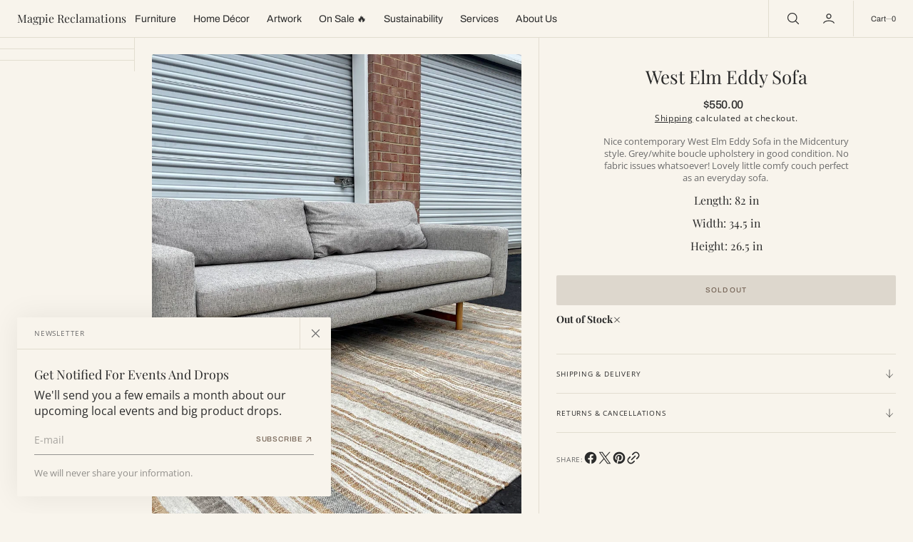

--- FILE ---
content_type: text/html; charset=utf-8
request_url: https://magpiereclamations.com/products/west-elm-sofa
body_size: 36546
content:
<!doctype html>
<html
	class="no-js"
	data-scheme="light"
	lang="en"
>
	<head>
		<meta charset="utf-8">
		<meta http-equiv="X-UA-Compatible" content="IE=edge">
		<meta name="viewport" content="width=device-width,initial-scale=1">
		<meta name="theme-color" content="">
		<link rel="canonical" href="https://magpiereclamations.com/products/west-elm-sofa">
		<link rel="preconnect" href="https://cdn.shopify.com" crossorigin><link
				rel="icon"
				type="image/png"
				href="//magpiereclamations.com/cdn/shop/files/magpie-logo-no-background_32x32.png?v=1639452358"
			><link rel="preconnect" href="https://fonts.shopifycdn.com" crossorigin><title>West Elm Eddy Sofa</title>

		
			<meta name="description" content="Nice contemporary West Elm Eddy Sofa in the Midcentury style. Grey/white boucle upholstery in good condition. No fabric issues whatsoever! Lovely little comfy couch perfect as an everyday sofa. ">
		

		

<meta property="og:site_name" content="Magpie Reclamations">
<meta property="og:url" content="https://magpiereclamations.com/products/west-elm-sofa">
<meta property="og:title" content="West Elm Eddy Sofa">
<meta property="og:type" content="product">
<meta property="og:description" content="Nice contemporary West Elm Eddy Sofa in the Midcentury style. Grey/white boucle upholstery in good condition. No fabric issues whatsoever! Lovely little comfy couch perfect as an everyday sofa. "><meta property="og:image" content="http://magpiereclamations.com/cdn/shop/files/45F6EE78-A3BF-4B59-B774-1EF0F1B6A2EF.jpg?v=1696430711">
  <meta property="og:image:secure_url" content="https://magpiereclamations.com/cdn/shop/files/45F6EE78-A3BF-4B59-B774-1EF0F1B6A2EF.jpg?v=1696430711">
  <meta property="og:image:width" content="4032">
  <meta property="og:image:height" content="3024"><meta property="og:price:amount" content="550.00">
  <meta property="og:price:currency" content="USD"><meta name="twitter:card" content="summary_large_image">
<meta name="twitter:title" content="West Elm Eddy Sofa">
<meta name="twitter:description" content="Nice contemporary West Elm Eddy Sofa in the Midcentury style. Grey/white boucle upholstery in good condition. No fabric issues whatsoever! Lovely little comfy couch perfect as an everyday sofa. ">


		<script src="//magpiereclamations.com/cdn/shop/t/8/assets/constants.js?v=37383056447335370521734886285" defer="defer"></script>
		<script src="//magpiereclamations.com/cdn/shop/t/8/assets/pubsub.js?v=34180055027472970951734886286" defer="defer"></script>
		<script src="//magpiereclamations.com/cdn/shop/t/8/assets/global.js?v=72457157166756460841734886285" defer="defer"></script>

		<script>window.performance && window.performance.mark && window.performance.mark('shopify.content_for_header.start');</script><meta id="shopify-digital-wallet" name="shopify-digital-wallet" content="/57748488351/digital_wallets/dialog">
<meta name="shopify-checkout-api-token" content="27fcbc20b77b91adcfce66c6d39d779d">
<meta id="in-context-paypal-metadata" data-shop-id="57748488351" data-venmo-supported="false" data-environment="production" data-locale="en_US" data-paypal-v4="true" data-currency="USD">
<link rel="alternate" type="application/json+oembed" href="https://magpiereclamations.com/products/west-elm-sofa.oembed">
<script async="async" src="/checkouts/internal/preloads.js?locale=en-US"></script>
<link rel="preconnect" href="https://shop.app" crossorigin="anonymous">
<script async="async" src="https://shop.app/checkouts/internal/preloads.js?locale=en-US&shop_id=57748488351" crossorigin="anonymous"></script>
<script id="apple-pay-shop-capabilities" type="application/json">{"shopId":57748488351,"countryCode":"US","currencyCode":"USD","merchantCapabilities":["supports3DS"],"merchantId":"gid:\/\/shopify\/Shop\/57748488351","merchantName":"Magpie Reclamations","requiredBillingContactFields":["postalAddress","email"],"requiredShippingContactFields":["postalAddress","email"],"shippingType":"shipping","supportedNetworks":["visa","masterCard","amex","discover","elo","jcb"],"total":{"type":"pending","label":"Magpie Reclamations","amount":"1.00"},"shopifyPaymentsEnabled":true,"supportsSubscriptions":true}</script>
<script id="shopify-features" type="application/json">{"accessToken":"27fcbc20b77b91adcfce66c6d39d779d","betas":["rich-media-storefront-analytics"],"domain":"magpiereclamations.com","predictiveSearch":true,"shopId":57748488351,"locale":"en"}</script>
<script>var Shopify = Shopify || {};
Shopify.shop = "magpie-reclamations-llc.myshopify.com";
Shopify.locale = "en";
Shopify.currency = {"active":"USD","rate":"1.0"};
Shopify.country = "US";
Shopify.theme = {"name":"Nordic","id":173825589407,"schema_name":"Nordic","schema_version":"1.0.4","theme_store_id":2801,"role":"main"};
Shopify.theme.handle = "null";
Shopify.theme.style = {"id":null,"handle":null};
Shopify.cdnHost = "magpiereclamations.com/cdn";
Shopify.routes = Shopify.routes || {};
Shopify.routes.root = "/";</script>
<script type="module">!function(o){(o.Shopify=o.Shopify||{}).modules=!0}(window);</script>
<script>!function(o){function n(){var o=[];function n(){o.push(Array.prototype.slice.apply(arguments))}return n.q=o,n}var t=o.Shopify=o.Shopify||{};t.loadFeatures=n(),t.autoloadFeatures=n()}(window);</script>
<script>
  window.ShopifyPay = window.ShopifyPay || {};
  window.ShopifyPay.apiHost = "shop.app\/pay";
  window.ShopifyPay.redirectState = null;
</script>
<script id="shop-js-analytics" type="application/json">{"pageType":"product"}</script>
<script defer="defer" async type="module" src="//magpiereclamations.com/cdn/shopifycloud/shop-js/modules/v2/client.init-shop-cart-sync_BdyHc3Nr.en.esm.js"></script>
<script defer="defer" async type="module" src="//magpiereclamations.com/cdn/shopifycloud/shop-js/modules/v2/chunk.common_Daul8nwZ.esm.js"></script>
<script type="module">
  await import("//magpiereclamations.com/cdn/shopifycloud/shop-js/modules/v2/client.init-shop-cart-sync_BdyHc3Nr.en.esm.js");
await import("//magpiereclamations.com/cdn/shopifycloud/shop-js/modules/v2/chunk.common_Daul8nwZ.esm.js");

  window.Shopify.SignInWithShop?.initShopCartSync?.({"fedCMEnabled":true,"windoidEnabled":true});

</script>
<script defer="defer" async type="module" src="//magpiereclamations.com/cdn/shopifycloud/shop-js/modules/v2/client.payment-terms_MV4M3zvL.en.esm.js"></script>
<script defer="defer" async type="module" src="//magpiereclamations.com/cdn/shopifycloud/shop-js/modules/v2/chunk.common_Daul8nwZ.esm.js"></script>
<script defer="defer" async type="module" src="//magpiereclamations.com/cdn/shopifycloud/shop-js/modules/v2/chunk.modal_CQq8HTM6.esm.js"></script>
<script type="module">
  await import("//magpiereclamations.com/cdn/shopifycloud/shop-js/modules/v2/client.payment-terms_MV4M3zvL.en.esm.js");
await import("//magpiereclamations.com/cdn/shopifycloud/shop-js/modules/v2/chunk.common_Daul8nwZ.esm.js");
await import("//magpiereclamations.com/cdn/shopifycloud/shop-js/modules/v2/chunk.modal_CQq8HTM6.esm.js");

  
</script>
<script>
  window.Shopify = window.Shopify || {};
  if (!window.Shopify.featureAssets) window.Shopify.featureAssets = {};
  window.Shopify.featureAssets['shop-js'] = {"shop-cart-sync":["modules/v2/client.shop-cart-sync_QYOiDySF.en.esm.js","modules/v2/chunk.common_Daul8nwZ.esm.js"],"init-fed-cm":["modules/v2/client.init-fed-cm_DchLp9rc.en.esm.js","modules/v2/chunk.common_Daul8nwZ.esm.js"],"shop-button":["modules/v2/client.shop-button_OV7bAJc5.en.esm.js","modules/v2/chunk.common_Daul8nwZ.esm.js"],"init-windoid":["modules/v2/client.init-windoid_DwxFKQ8e.en.esm.js","modules/v2/chunk.common_Daul8nwZ.esm.js"],"shop-cash-offers":["modules/v2/client.shop-cash-offers_DWtL6Bq3.en.esm.js","modules/v2/chunk.common_Daul8nwZ.esm.js","modules/v2/chunk.modal_CQq8HTM6.esm.js"],"shop-toast-manager":["modules/v2/client.shop-toast-manager_CX9r1SjA.en.esm.js","modules/v2/chunk.common_Daul8nwZ.esm.js"],"init-shop-email-lookup-coordinator":["modules/v2/client.init-shop-email-lookup-coordinator_UhKnw74l.en.esm.js","modules/v2/chunk.common_Daul8nwZ.esm.js"],"pay-button":["modules/v2/client.pay-button_DzxNnLDY.en.esm.js","modules/v2/chunk.common_Daul8nwZ.esm.js"],"avatar":["modules/v2/client.avatar_BTnouDA3.en.esm.js"],"init-shop-cart-sync":["modules/v2/client.init-shop-cart-sync_BdyHc3Nr.en.esm.js","modules/v2/chunk.common_Daul8nwZ.esm.js"],"shop-login-button":["modules/v2/client.shop-login-button_D8B466_1.en.esm.js","modules/v2/chunk.common_Daul8nwZ.esm.js","modules/v2/chunk.modal_CQq8HTM6.esm.js"],"init-customer-accounts-sign-up":["modules/v2/client.init-customer-accounts-sign-up_C8fpPm4i.en.esm.js","modules/v2/client.shop-login-button_D8B466_1.en.esm.js","modules/v2/chunk.common_Daul8nwZ.esm.js","modules/v2/chunk.modal_CQq8HTM6.esm.js"],"init-shop-for-new-customer-accounts":["modules/v2/client.init-shop-for-new-customer-accounts_CVTO0Ztu.en.esm.js","modules/v2/client.shop-login-button_D8B466_1.en.esm.js","modules/v2/chunk.common_Daul8nwZ.esm.js","modules/v2/chunk.modal_CQq8HTM6.esm.js"],"init-customer-accounts":["modules/v2/client.init-customer-accounts_dRgKMfrE.en.esm.js","modules/v2/client.shop-login-button_D8B466_1.en.esm.js","modules/v2/chunk.common_Daul8nwZ.esm.js","modules/v2/chunk.modal_CQq8HTM6.esm.js"],"shop-follow-button":["modules/v2/client.shop-follow-button_CkZpjEct.en.esm.js","modules/v2/chunk.common_Daul8nwZ.esm.js","modules/v2/chunk.modal_CQq8HTM6.esm.js"],"lead-capture":["modules/v2/client.lead-capture_BntHBhfp.en.esm.js","modules/v2/chunk.common_Daul8nwZ.esm.js","modules/v2/chunk.modal_CQq8HTM6.esm.js"],"checkout-modal":["modules/v2/client.checkout-modal_CfxcYbTm.en.esm.js","modules/v2/chunk.common_Daul8nwZ.esm.js","modules/v2/chunk.modal_CQq8HTM6.esm.js"],"shop-login":["modules/v2/client.shop-login_Da4GZ2H6.en.esm.js","modules/v2/chunk.common_Daul8nwZ.esm.js","modules/v2/chunk.modal_CQq8HTM6.esm.js"],"payment-terms":["modules/v2/client.payment-terms_MV4M3zvL.en.esm.js","modules/v2/chunk.common_Daul8nwZ.esm.js","modules/v2/chunk.modal_CQq8HTM6.esm.js"]};
</script>
<script>(function() {
  var isLoaded = false;
  function asyncLoad() {
    if (isLoaded) return;
    isLoaded = true;
    var urls = ["https:\/\/inffuse.eventscalendar.co\/\/plugins\/shopify\/loader.js?app=calendar\u0026shop=magpie-reclamations-llc.myshopify.com\u0026shop=magpie-reclamations-llc.myshopify.com","https:\/\/storage.nfcube.com\/instafeed-f32349a81f5fb1067cb96b7af90b3821.js?shop=magpie-reclamations-llc.myshopify.com"];
    for (var i = 0; i < urls.length; i++) {
      var s = document.createElement('script');
      s.type = 'text/javascript';
      s.async = true;
      s.src = urls[i];
      var x = document.getElementsByTagName('script')[0];
      x.parentNode.insertBefore(s, x);
    }
  };
  if(window.attachEvent) {
    window.attachEvent('onload', asyncLoad);
  } else {
    window.addEventListener('load', asyncLoad, false);
  }
})();</script>
<script id="__st">var __st={"a":57748488351,"offset":-18000,"reqid":"d20d59e9-3f33-4c20-b60f-2607dd1f55fd-1768938555","pageurl":"magpiereclamations.com\/products\/west-elm-sofa","u":"856bca416f56","p":"product","rtyp":"product","rid":9057747927199};</script>
<script>window.ShopifyPaypalV4VisibilityTracking = true;</script>
<script id="captcha-bootstrap">!function(){'use strict';const t='contact',e='account',n='new_comment',o=[[t,t],['blogs',n],['comments',n],[t,'customer']],c=[[e,'customer_login'],[e,'guest_login'],[e,'recover_customer_password'],[e,'create_customer']],r=t=>t.map((([t,e])=>`form[action*='/${t}']:not([data-nocaptcha='true']) input[name='form_type'][value='${e}']`)).join(','),a=t=>()=>t?[...document.querySelectorAll(t)].map((t=>t.form)):[];function s(){const t=[...o],e=r(t);return a(e)}const i='password',u='form_key',d=['recaptcha-v3-token','g-recaptcha-response','h-captcha-response',i],f=()=>{try{return window.sessionStorage}catch{return}},m='__shopify_v',_=t=>t.elements[u];function p(t,e,n=!1){try{const o=window.sessionStorage,c=JSON.parse(o.getItem(e)),{data:r}=function(t){const{data:e,action:n}=t;return t[m]||n?{data:e,action:n}:{data:t,action:n}}(c);for(const[e,n]of Object.entries(r))t.elements[e]&&(t.elements[e].value=n);n&&o.removeItem(e)}catch(o){console.error('form repopulation failed',{error:o})}}const l='form_type',E='cptcha';function T(t){t.dataset[E]=!0}const w=window,h=w.document,L='Shopify',v='ce_forms',y='captcha';let A=!1;((t,e)=>{const n=(g='f06e6c50-85a8-45c8-87d0-21a2b65856fe',I='https://cdn.shopify.com/shopifycloud/storefront-forms-hcaptcha/ce_storefront_forms_captcha_hcaptcha.v1.5.2.iife.js',D={infoText:'Protected by hCaptcha',privacyText:'Privacy',termsText:'Terms'},(t,e,n)=>{const o=w[L][v],c=o.bindForm;if(c)return c(t,g,e,D).then(n);var r;o.q.push([[t,g,e,D],n]),r=I,A||(h.body.append(Object.assign(h.createElement('script'),{id:'captcha-provider',async:!0,src:r})),A=!0)});var g,I,D;w[L]=w[L]||{},w[L][v]=w[L][v]||{},w[L][v].q=[],w[L][y]=w[L][y]||{},w[L][y].protect=function(t,e){n(t,void 0,e),T(t)},Object.freeze(w[L][y]),function(t,e,n,w,h,L){const[v,y,A,g]=function(t,e,n){const i=e?o:[],u=t?c:[],d=[...i,...u],f=r(d),m=r(i),_=r(d.filter((([t,e])=>n.includes(e))));return[a(f),a(m),a(_),s()]}(w,h,L),I=t=>{const e=t.target;return e instanceof HTMLFormElement?e:e&&e.form},D=t=>v().includes(t);t.addEventListener('submit',(t=>{const e=I(t);if(!e)return;const n=D(e)&&!e.dataset.hcaptchaBound&&!e.dataset.recaptchaBound,o=_(e),c=g().includes(e)&&(!o||!o.value);(n||c)&&t.preventDefault(),c&&!n&&(function(t){try{if(!f())return;!function(t){const e=f();if(!e)return;const n=_(t);if(!n)return;const o=n.value;o&&e.removeItem(o)}(t);const e=Array.from(Array(32),(()=>Math.random().toString(36)[2])).join('');!function(t,e){_(t)||t.append(Object.assign(document.createElement('input'),{type:'hidden',name:u})),t.elements[u].value=e}(t,e),function(t,e){const n=f();if(!n)return;const o=[...t.querySelectorAll(`input[type='${i}']`)].map((({name:t})=>t)),c=[...d,...o],r={};for(const[a,s]of new FormData(t).entries())c.includes(a)||(r[a]=s);n.setItem(e,JSON.stringify({[m]:1,action:t.action,data:r}))}(t,e)}catch(e){console.error('failed to persist form',e)}}(e),e.submit())}));const S=(t,e)=>{t&&!t.dataset[E]&&(n(t,e.some((e=>e===t))),T(t))};for(const o of['focusin','change'])t.addEventListener(o,(t=>{const e=I(t);D(e)&&S(e,y())}));const B=e.get('form_key'),M=e.get(l),P=B&&M;t.addEventListener('DOMContentLoaded',(()=>{const t=y();if(P)for(const e of t)e.elements[l].value===M&&p(e,B);[...new Set([...A(),...v().filter((t=>'true'===t.dataset.shopifyCaptcha))])].forEach((e=>S(e,t)))}))}(h,new URLSearchParams(w.location.search),n,t,e,['guest_login'])})(!0,!0)}();</script>
<script integrity="sha256-4kQ18oKyAcykRKYeNunJcIwy7WH5gtpwJnB7kiuLZ1E=" data-source-attribution="shopify.loadfeatures" defer="defer" src="//magpiereclamations.com/cdn/shopifycloud/storefront/assets/storefront/load_feature-a0a9edcb.js" crossorigin="anonymous"></script>
<script crossorigin="anonymous" defer="defer" src="//magpiereclamations.com/cdn/shopifycloud/storefront/assets/shopify_pay/storefront-65b4c6d7.js?v=20250812"></script>
<script data-source-attribution="shopify.dynamic_checkout.dynamic.init">var Shopify=Shopify||{};Shopify.PaymentButton=Shopify.PaymentButton||{isStorefrontPortableWallets:!0,init:function(){window.Shopify.PaymentButton.init=function(){};var t=document.createElement("script");t.src="https://magpiereclamations.com/cdn/shopifycloud/portable-wallets/latest/portable-wallets.en.js",t.type="module",document.head.appendChild(t)}};
</script>
<script data-source-attribution="shopify.dynamic_checkout.buyer_consent">
  function portableWalletsHideBuyerConsent(e){var t=document.getElementById("shopify-buyer-consent"),n=document.getElementById("shopify-subscription-policy-button");t&&n&&(t.classList.add("hidden"),t.setAttribute("aria-hidden","true"),n.removeEventListener("click",e))}function portableWalletsShowBuyerConsent(e){var t=document.getElementById("shopify-buyer-consent"),n=document.getElementById("shopify-subscription-policy-button");t&&n&&(t.classList.remove("hidden"),t.removeAttribute("aria-hidden"),n.addEventListener("click",e))}window.Shopify?.PaymentButton&&(window.Shopify.PaymentButton.hideBuyerConsent=portableWalletsHideBuyerConsent,window.Shopify.PaymentButton.showBuyerConsent=portableWalletsShowBuyerConsent);
</script>
<script data-source-attribution="shopify.dynamic_checkout.cart.bootstrap">document.addEventListener("DOMContentLoaded",(function(){function t(){return document.querySelector("shopify-accelerated-checkout-cart, shopify-accelerated-checkout")}if(t())Shopify.PaymentButton.init();else{new MutationObserver((function(e,n){t()&&(Shopify.PaymentButton.init(),n.disconnect())})).observe(document.body,{childList:!0,subtree:!0})}}));
</script>
<link id="shopify-accelerated-checkout-styles" rel="stylesheet" media="screen" href="https://magpiereclamations.com/cdn/shopifycloud/portable-wallets/latest/accelerated-checkout-backwards-compat.css" crossorigin="anonymous">
<style id="shopify-accelerated-checkout-cart">
        #shopify-buyer-consent {
  margin-top: 1em;
  display: inline-block;
  width: 100%;
}

#shopify-buyer-consent.hidden {
  display: none;
}

#shopify-subscription-policy-button {
  background: none;
  border: none;
  padding: 0;
  text-decoration: underline;
  font-size: inherit;
  cursor: pointer;
}

#shopify-subscription-policy-button::before {
  box-shadow: none;
}

      </style>
<script id="sections-script" data-sections="main-product,product-recommendations,header,footer" defer="defer" src="//magpiereclamations.com/cdn/shop/t/8/compiled_assets/scripts.js?v=6290"></script>
<script>window.performance && window.performance.mark && window.performance.mark('shopify.content_for_header.end');</script>
		
		

<style data-shopify>
	@font-face {
  font-family: "Open Sans";
  font-weight: 400;
  font-style: normal;
  font-display: swap;
  src: url("//magpiereclamations.com/cdn/fonts/open_sans/opensans_n4.c32e4d4eca5273f6d4ee95ddf54b5bbb75fc9b61.woff2") format("woff2"),
       url("//magpiereclamations.com/cdn/fonts/open_sans/opensans_n4.5f3406f8d94162b37bfa232b486ac93ee892406d.woff") format("woff");
}

	@font-face {
  font-family: "Playfair Display";
  font-weight: 400;
  font-style: normal;
  font-display: swap;
  src: url("//magpiereclamations.com/cdn/fonts/playfair_display/playfairdisplay_n4.9980f3e16959dc89137cc1369bfc3ae98af1deb9.woff2") format("woff2"),
       url("//magpiereclamations.com/cdn/fonts/playfair_display/playfairdisplay_n4.c562b7c8e5637886a811d2a017f9e023166064ee.woff") format("woff");
}

	@font-face {
  font-family: Archivo;
  font-weight: 500;
  font-style: normal;
  font-display: swap;
  src: url("//magpiereclamations.com/cdn/fonts/archivo/archivo_n5.272841b6d6b831864f7fecfa55541752bb399511.woff2") format("woff2"),
       url("//magpiereclamations.com/cdn/fonts/archivo/archivo_n5.27fb58a71a175084eb68e15500549a69fe15738e.woff") format("woff");
}

	@font-face {
  font-family: "Playfair Display";
  font-weight: 700;
  font-style: normal;
  font-display: swap;
  src: url("//magpiereclamations.com/cdn/fonts/playfair_display/playfairdisplay_n7.592b3435e0fff3f50b26d410c73ae7ec893f6910.woff2") format("woff2"),
       url("//magpiereclamations.com/cdn/fonts/playfair_display/playfairdisplay_n7.998b1417dec711058cce2abb61a0b8c59066498f.woff") format("woff");
}

	@font-face {
  font-family: "Open Sans";
  font-weight: 400;
  font-style: normal;
  font-display: swap;
  src: url("//magpiereclamations.com/cdn/fonts/open_sans/opensans_n4.c32e4d4eca5273f6d4ee95ddf54b5bbb75fc9b61.woff2") format("woff2"),
       url("//magpiereclamations.com/cdn/fonts/open_sans/opensans_n4.5f3406f8d94162b37bfa232b486ac93ee892406d.woff") format("woff");
}

	@font-face {
  font-family: "Open Sans";
  font-weight: 400;
  font-style: normal;
  font-display: swap;
  src: url("//magpiereclamations.com/cdn/fonts/open_sans/opensans_n4.c32e4d4eca5273f6d4ee95ddf54b5bbb75fc9b61.woff2") format("woff2"),
       url("//magpiereclamations.com/cdn/fonts/open_sans/opensans_n4.5f3406f8d94162b37bfa232b486ac93ee892406d.woff") format("woff");
}

	@font-face {
  font-family: "Playfair Display";
  font-weight: 700;
  font-style: normal;
  font-display: swap;
  src: url("//magpiereclamations.com/cdn/fonts/playfair_display/playfairdisplay_n7.592b3435e0fff3f50b26d410c73ae7ec893f6910.woff2") format("woff2"),
       url("//magpiereclamations.com/cdn/fonts/playfair_display/playfairdisplay_n7.998b1417dec711058cce2abb61a0b8c59066498f.woff") format("woff");
}

	@font-face {
  font-family: Archivo;
  font-weight: 400;
  font-style: normal;
  font-display: swap;
  src: url("//magpiereclamations.com/cdn/fonts/archivo/archivo_n4.dc8d917cc69af0a65ae04d01fd8eeab28a3573c9.woff2") format("woff2"),
       url("//magpiereclamations.com/cdn/fonts/archivo/archivo_n4.bd6b9c34fdb81d7646836be8065ce3c80a2cc984.woff") format("woff");
}

	@font-face {
  font-family: Archivo;
  font-weight: 600;
  font-style: normal;
  font-display: swap;
  src: url("//magpiereclamations.com/cdn/fonts/archivo/archivo_n6.06ce7cb3e84f9557d04c35761e39e39ea101fb19.woff2") format("woff2"),
       url("//magpiereclamations.com/cdn/fonts/archivo/archivo_n6.5dd16bc207dfc6d25ca8472d89387d828f610453.woff") format("woff");
}

	
	
	@font-face {
  font-family: "Open Sans";
  font-weight: 300;
  font-style: normal;
  font-display: swap;
  src: url("//magpiereclamations.com/cdn/fonts/open_sans/opensans_n3.b10466eda05a6b2d1ef0f6ba490dcecf7588dd78.woff2") format("woff2"),
       url("//magpiereclamations.com/cdn/fonts/open_sans/opensans_n3.056c4b5dddadba7018747bd50fdaa80430e21710.woff") format("woff");
}

	@font-face {
  font-family: "Open Sans";
  font-weight: 400;
  font-style: normal;
  font-display: swap;
  src: url("//magpiereclamations.com/cdn/fonts/open_sans/opensans_n4.c32e4d4eca5273f6d4ee95ddf54b5bbb75fc9b61.woff2") format("woff2"),
       url("//magpiereclamations.com/cdn/fonts/open_sans/opensans_n4.5f3406f8d94162b37bfa232b486ac93ee892406d.woff") format("woff");
}

	@font-face {
  font-family: "Open Sans";
  font-weight: 500;
  font-style: normal;
  font-display: swap;
  src: url("//magpiereclamations.com/cdn/fonts/open_sans/opensans_n5.500dcf21ddee5bc5855ad3a20394d3bc363c217c.woff2") format("woff2"),
       url("//magpiereclamations.com/cdn/fonts/open_sans/opensans_n5.af1a06d824dccfb4d400ba874ef19176651ec834.woff") format("woff");
}

	@font-face {
  font-family: "Open Sans";
  font-weight: 700;
  font-style: normal;
  font-display: swap;
  src: url("//magpiereclamations.com/cdn/fonts/open_sans/opensans_n7.a9393be1574ea8606c68f4441806b2711d0d13e4.woff2") format("woff2"),
       url("//magpiereclamations.com/cdn/fonts/open_sans/opensans_n7.7b8af34a6ebf52beb1a4c1d8c73ad6910ec2e553.woff") format("woff");
}

	@font-face {
  font-family: "Playfair Display";
  font-weight: 700;
  font-style: normal;
  font-display: swap;
  src: url("//magpiereclamations.com/cdn/fonts/playfair_display/playfairdisplay_n7.592b3435e0fff3f50b26d410c73ae7ec893f6910.woff2") format("woff2"),
       url("//magpiereclamations.com/cdn/fonts/playfair_display/playfairdisplay_n7.998b1417dec711058cce2abb61a0b8c59066498f.woff") format("woff");
}

	@font-face {
  font-family: "Open Sans";
  font-weight: 400;
  font-style: italic;
  font-display: swap;
  src: url("//magpiereclamations.com/cdn/fonts/open_sans/opensans_i4.6f1d45f7a46916cc95c694aab32ecbf7509cbf33.woff2") format("woff2"),
       url("//magpiereclamations.com/cdn/fonts/open_sans/opensans_i4.4efaa52d5a57aa9a57c1556cc2b7465d18839daa.woff") format("woff");
}

	@font-face {
  font-family: "Playfair Display";
  font-weight: 400;
  font-style: italic;
  font-display: swap;
  src: url("//magpiereclamations.com/cdn/fonts/playfair_display/playfairdisplay_i4.804ea8da9192aaed0368534aa085b3c1f3411619.woff2") format("woff2"),
       url("//magpiereclamations.com/cdn/fonts/playfair_display/playfairdisplay_i4.5538cb7a825d13d8a2333cd8a94065a93a95c710.woff") format("woff");
}

	@font-face {
  font-family: "Open Sans";
  font-weight: 700;
  font-style: italic;
  font-display: swap;
  src: url("//magpiereclamations.com/cdn/fonts/open_sans/opensans_i7.916ced2e2ce15f7fcd95d196601a15e7b89ee9a4.woff2") format("woff2"),
       url("//magpiereclamations.com/cdn/fonts/open_sans/opensans_i7.99a9cff8c86ea65461de497ade3d515a98f8b32a.woff") format("woff");
}


	
		:root,
		[data-scheme=light] .color-background-1 {
			--color-background: 248,244,236;
--color-background-secondary: 242,238,227;

	--gradient-background: #f8f4ec;

--color-foreground: 43, 43, 43;
--color-foreground-secondary: 107, 107, 107;
--color-foreground-title: 43, 43, 43;
--menu-shadow-color: var(--color-foreground);
--color-button-text: 255, 255, 255;
--color-button-text-hover: 255, 255, 255;
--color-button: 116, 99, 85;
--color-button-hover: 43, 43, 43;

--color-button-secondary: 235, 230, 215;
--color-button-secondary-hover: 224, 221, 210;
--color-button-secondary-text: 116, 99, 85;
--color-button-secondary-text-hover: 116, 99, 85;

--color-button-tertiary-text: 116, 99, 85;
--color-button-tertiary-text-hover: 43, 43, 43;



--color-overlay: 0, 0, 0;
--color-border-input: 242, 238, 227;
--color-border-input-hover: 240, 236, 223;
--color-background-input: 242, 238, 227;
--color-background-input-hover: 240, 236, 223;
--color-border: 226, 221, 208;
--color-accent: 116, 99, 85;

--color-badge-text: 43, 43, 43;
--color-badge-background: 248, 244, 236;
--color-blog-slider-heading-hover : var(--color-button-hover);
		}
		@media (prefers-color-scheme: light) {
			:root,
			[data-scheme=auto] .color-background-1 {
				--color-background: 248,244,236;
--color-background-secondary: 242,238,227;

	--gradient-background: #f8f4ec;

--color-foreground: 43, 43, 43;
--color-foreground-secondary: 107, 107, 107;
--color-foreground-title: 43, 43, 43;
--menu-shadow-color: var(--color-foreground);
--color-button-text: 255, 255, 255;
--color-button-text-hover: 255, 255, 255;
--color-button: 116, 99, 85;
--color-button-hover: 43, 43, 43;

--color-button-secondary: 235, 230, 215;
--color-button-secondary-hover: 224, 221, 210;
--color-button-secondary-text: 116, 99, 85;
--color-button-secondary-text-hover: 116, 99, 85;

--color-button-tertiary-text: 116, 99, 85;
--color-button-tertiary-text-hover: 43, 43, 43;



--color-overlay: 0, 0, 0;
--color-border-input: 242, 238, 227;
--color-border-input-hover: 240, 236, 223;
--color-background-input: 242, 238, 227;
--color-background-input-hover: 240, 236, 223;
--color-border: 226, 221, 208;
--color-accent: 116, 99, 85;

--color-badge-text: 43, 43, 43;
--color-badge-background: 248, 244, 236;
--color-blog-slider-heading-hover : var(--color-button-hover);
			}
		}
		[data-scheme=dark],
			.color-inverse,
		[data-scheme=dark] .color-background-1 {
			
	--color-background: 30, 30, 30;
	--color-background-secondary: 16, 16, 16;
	--color-border-input: 44, 44, 44;
	--color-border-input-hover: 48, 48, 48;
	--color-background-input: 44, 44, 44;
	--color-background-input-hover: 48, 48, 48;


	--gradient-background: rgb(var(--color-background));

--color-blog-slider-heading-hover: 203, 211, 218;
--color-overlay: 31, 31, 31;
--color-foreground: 255, 255, 255;
--color-foreground-secondary: 255, 255, 255;
--color-foreground-title: 255, 255, 255;
--color-border: 53, 53, 53;
--color-link: 229, 229, 229;
--alpha-link: 0.5;
--color-button: 10, 10, 10;
--color-button-hover: 15, 15, 15;
--color-button-text: 255, 255, 255;
--color-button-text-hover: 255, 255, 255;
--color-button-secondary: 60, 60, 60;
--color-button-secondary-hover: 65, 65, 65;
--color-button-secondary-text: 255, 255, 255;
--color-button-secondary-text-hover: 255, 255, 255;
--color-button-tertiary: 15, 15, 15;
--color-button-tertiary-hover: 20, 20, 20;
--color-button-tertiary-text: 255, 255, 255;
--color-button-tertiary-text-hover: 255, 255, 255;
--alpha-button-background: 1;
--alpha-button-border: 1;
--color-social: 255, 255, 255;
--color-placeholder-input: 255, 255, 255;
--color-card-price-new: 229, 229, 229;
--color-card-price-old: 169, 169, 169;
--color-error-background: 0, 0, 0;
--color-title-text: 255, 255, 255;
--color-accent : 180, 180, 180;
--menu-shadow-color: 0,0,0;
--menu-shadow-alpha: 0.3;
--swiper-navigation-color: rgb(var(--color-foreground));
--swiper-pagination-color : rgb(var(--color-foreground));
		}
		@media (prefers-color-scheme: dark) {
			[data-scheme=auto],
			[data-scheme=auto] .color-background-1 {
				
	--color-background: 30, 30, 30;
	--color-background-secondary: 16, 16, 16;
	--color-border-input: 44, 44, 44;
	--color-border-input-hover: 48, 48, 48;
	--color-background-input: 44, 44, 44;
	--color-background-input-hover: 48, 48, 48;


	--gradient-background: rgb(var(--color-background));

--color-blog-slider-heading-hover: 203, 211, 218;
--color-overlay: 31, 31, 31;
--color-foreground: 255, 255, 255;
--color-foreground-secondary: 255, 255, 255;
--color-foreground-title: 255, 255, 255;
--color-border: 53, 53, 53;
--color-link: 229, 229, 229;
--alpha-link: 0.5;
--color-button: 10, 10, 10;
--color-button-hover: 15, 15, 15;
--color-button-text: 255, 255, 255;
--color-button-text-hover: 255, 255, 255;
--color-button-secondary: 60, 60, 60;
--color-button-secondary-hover: 65, 65, 65;
--color-button-secondary-text: 255, 255, 255;
--color-button-secondary-text-hover: 255, 255, 255;
--color-button-tertiary: 15, 15, 15;
--color-button-tertiary-hover: 20, 20, 20;
--color-button-tertiary-text: 255, 255, 255;
--color-button-tertiary-text-hover: 255, 255, 255;
--alpha-button-background: 1;
--alpha-button-border: 1;
--color-social: 255, 255, 255;
--color-placeholder-input: 255, 255, 255;
--color-card-price-new: 229, 229, 229;
--color-card-price-old: 169, 169, 169;
--color-error-background: 0, 0, 0;
--color-title-text: 255, 255, 255;
--color-accent : 180, 180, 180;
--menu-shadow-color: 0,0,0;
--menu-shadow-alpha: 0.3;
--swiper-navigation-color: rgb(var(--color-foreground));
--swiper-pagination-color : rgb(var(--color-foreground));
			}
		}

	
		
		[data-scheme=light] .color-background-2 {
			--color-background: 51,255,82;
--color-background-secondary: 0,0,0;

	--gradient-background: linear-gradient(7deg, rgba(226, 148, 104, 0.81), rgba(255, 212, 104, 1) 70%);

--color-foreground: 21, 20, 26;
--color-foreground-secondary: 0, 0, 0;
--color-foreground-title: 21, 20, 26;
--menu-shadow-color: var(--color-foreground);
--color-button-text: 255, 255, 255;
--color-button-text-hover: 255, 255, 255;
--color-button: 116, 99, 85;
--color-button-hover: 43, 43, 43;

--color-button-secondary: 235, 230, 215;
--color-button-secondary-hover: 255, 255, 255;
--color-button-secondary-text: 116, 99, 85;
--color-button-secondary-text-hover: 116, 99, 85;

--color-button-tertiary-text: 255, 255, 255;
--color-button-tertiary-text-hover: 244, 244, 244;



--color-overlay: 0, 0, 0;
--color-border-input: 255, 255, 255;
--color-border-input-hover: 255, 255, 255;
--color-background-input: 255, 255, 255;
--color-background-input-hover: 251, 251, 251;
--color-border: 226, 221, 208;
--color-accent: 17, 50, 75;

--color-badge-text: 14, 40, 60;
--color-badge-background: 242, 244, 244;
--color-blog-slider-heading-hover : var(--color-button-hover);
		}
		@media (prefers-color-scheme: light) {
			
			[data-scheme=auto] .color-background-2 {
				--color-background: 51,255,82;
--color-background-secondary: 0,0,0;

	--gradient-background: linear-gradient(7deg, rgba(226, 148, 104, 0.81), rgba(255, 212, 104, 1) 70%);

--color-foreground: 21, 20, 26;
--color-foreground-secondary: 0, 0, 0;
--color-foreground-title: 21, 20, 26;
--menu-shadow-color: var(--color-foreground);
--color-button-text: 255, 255, 255;
--color-button-text-hover: 255, 255, 255;
--color-button: 116, 99, 85;
--color-button-hover: 43, 43, 43;

--color-button-secondary: 235, 230, 215;
--color-button-secondary-hover: 255, 255, 255;
--color-button-secondary-text: 116, 99, 85;
--color-button-secondary-text-hover: 116, 99, 85;

--color-button-tertiary-text: 255, 255, 255;
--color-button-tertiary-text-hover: 244, 244, 244;



--color-overlay: 0, 0, 0;
--color-border-input: 255, 255, 255;
--color-border-input-hover: 255, 255, 255;
--color-background-input: 255, 255, 255;
--color-background-input-hover: 251, 251, 251;
--color-border: 226, 221, 208;
--color-accent: 17, 50, 75;

--color-badge-text: 14, 40, 60;
--color-badge-background: 242, 244, 244;
--color-blog-slider-heading-hover : var(--color-button-hover);
			}
		}
		
		[data-scheme=dark] .color-background-2 {
			
--color-background: 44, 44, 44;
--color-background-secondary: 31, 31, 31;
--color-border-input: 35, 35, 35;
--color-border-input-hover: 37, 37, 37;
--color-background-input: 35, 35, 35;
--color-background-input-hover:  37, 37, 37;


	--gradient-background: linear-gradient(91.72deg, #8DB6E4 0%, #C9896E 100%);

--color-blog-slider-heading-hover: 203, 211, 218;
--color-overlay: 31, 31, 31;
--color-foreground: 255, 255, 255;
--color-foreground-secondary: 255, 255, 255;
--color-foreground-title: 255, 255, 255;
--color-border: 53, 53, 53;
--color-link: 229, 229, 229;
--alpha-link: 0.5;
--color-button: 10, 10, 10;
--color-button-hover: 15, 15, 15;
--color-button-text: 255, 255, 255;
--color-button-text-hover: 255, 255, 255;
--color-button-secondary: 60, 60, 60;
--color-button-secondary-hover: 65, 65, 65;
--color-button-secondary-text: 255, 255, 255;
--color-button-secondary-text-hover: 255, 255, 255;
--color-button-tertiary: 15, 15, 15;
--color-button-tertiary-hover: 20, 20, 20;
--color-button-tertiary-text: 255, 255, 255;
--color-button-tertiary-text-hover: 255, 255, 255;
--alpha-button-background: 1;
--alpha-button-border: 1;
--color-social: 255, 255, 255;
--color-placeholder-input: 255, 255, 255;
--color-card-price-new: 229, 229, 229;
--color-card-price-old: 169, 169, 169;
--color-error-background: 0, 0, 0;
--color-title-text: 255, 255, 255;
--color-accent : 180, 180, 180;
--menu-shadow-color: 0,0,0;
--menu-shadow-alpha: 0.3;
--swiper-navigation-color: rgb(var(--color-foreground));
--swiper-pagination-color : rgb(var(--color-foreground));
		}
		@media (prefers-color-scheme: dark) {
			
			[data-scheme=auto] .color-background-2 {
				
--color-background: 44, 44, 44;
--color-background-secondary: 31, 31, 31;
--color-border-input: 35, 35, 35;
--color-border-input-hover: 37, 37, 37;
--color-background-input: 35, 35, 35;
--color-background-input-hover:  37, 37, 37;


	--gradient-background: linear-gradient(91.72deg, #8DB6E4 0%, #C9896E 100%);

--color-blog-slider-heading-hover: 203, 211, 218;
--color-overlay: 31, 31, 31;
--color-foreground: 255, 255, 255;
--color-foreground-secondary: 255, 255, 255;
--color-foreground-title: 255, 255, 255;
--color-border: 53, 53, 53;
--color-link: 229, 229, 229;
--alpha-link: 0.5;
--color-button: 10, 10, 10;
--color-button-hover: 15, 15, 15;
--color-button-text: 255, 255, 255;
--color-button-text-hover: 255, 255, 255;
--color-button-secondary: 60, 60, 60;
--color-button-secondary-hover: 65, 65, 65;
--color-button-secondary-text: 255, 255, 255;
--color-button-secondary-text-hover: 255, 255, 255;
--color-button-tertiary: 15, 15, 15;
--color-button-tertiary-hover: 20, 20, 20;
--color-button-tertiary-text: 255, 255, 255;
--color-button-tertiary-text-hover: 255, 255, 255;
--alpha-button-background: 1;
--alpha-button-border: 1;
--color-social: 255, 255, 255;
--color-placeholder-input: 255, 255, 255;
--color-card-price-new: 229, 229, 229;
--color-card-price-old: 169, 169, 169;
--color-error-background: 0, 0, 0;
--color-title-text: 255, 255, 255;
--color-accent : 180, 180, 180;
--menu-shadow-color: 0,0,0;
--menu-shadow-alpha: 0.3;
--swiper-navigation-color: rgb(var(--color-foreground));
--swiper-pagination-color : rgb(var(--color-foreground));
			}
		}

	
		
		[data-scheme=light] .color-background-3 {
			--color-background: 0,0,0;
--color-background-secondary: 0,0,0;

	--gradient-background: #000000;

--color-foreground: 255, 255, 255;
--color-foreground-secondary: 255, 255, 255;
--color-foreground-title: 255, 255, 255;
--menu-shadow-color: var(--color-foreground);
--color-button-text: 255, 255, 255;
--color-button-text-hover: 255, 255, 255;
--color-button: 116, 99, 85;
--color-button-hover: 43, 43, 43;

--color-button-secondary: 235, 230, 215;
--color-button-secondary-hover: 255, 255, 255;
--color-button-secondary-text: 116, 99, 85;
--color-button-secondary-text-hover: 116, 99, 85;

--color-button-tertiary-text: 255, 255, 255;
--color-button-tertiary-text-hover: 244, 244, 244;



--color-overlay: 37, 25, 8;
--color-border-input: 255, 255, 255;
--color-border-input-hover: 255, 255, 255;
--color-background-input: 255, 255, 255;
--color-background-input-hover: 251, 251, 251;
--color-border: 226, 221, 208;
--color-accent: 17, 50, 75;

--color-badge-text: 14, 40, 60;
--color-badge-background: 242, 244, 244;
--color-blog-slider-heading-hover : var(--color-button-hover);
		}
		@media (prefers-color-scheme: light) {
			
			[data-scheme=auto] .color-background-3 {
				--color-background: 0,0,0;
--color-background-secondary: 0,0,0;

	--gradient-background: #000000;

--color-foreground: 255, 255, 255;
--color-foreground-secondary: 255, 255, 255;
--color-foreground-title: 255, 255, 255;
--menu-shadow-color: var(--color-foreground);
--color-button-text: 255, 255, 255;
--color-button-text-hover: 255, 255, 255;
--color-button: 116, 99, 85;
--color-button-hover: 43, 43, 43;

--color-button-secondary: 235, 230, 215;
--color-button-secondary-hover: 255, 255, 255;
--color-button-secondary-text: 116, 99, 85;
--color-button-secondary-text-hover: 116, 99, 85;

--color-button-tertiary-text: 255, 255, 255;
--color-button-tertiary-text-hover: 244, 244, 244;



--color-overlay: 37, 25, 8;
--color-border-input: 255, 255, 255;
--color-border-input-hover: 255, 255, 255;
--color-background-input: 255, 255, 255;
--color-background-input-hover: 251, 251, 251;
--color-border: 226, 221, 208;
--color-accent: 17, 50, 75;

--color-badge-text: 14, 40, 60;
--color-badge-background: 242, 244, 244;
--color-blog-slider-heading-hover : var(--color-button-hover);
			}
		}
		
		[data-scheme=dark] .color-background-3 {
			
--color-background: 44, 44, 44;
--color-background-secondary: 31, 31, 31;
--color-border-input: 35, 35, 35;
--color-border-input-hover: 37, 37, 37;
--color-background-input: 35, 35, 35;
--color-background-input-hover:  37, 37, 37;


	--gradient-background: rgb(var(--color-background));

--color-blog-slider-heading-hover: 203, 211, 218;
--color-overlay: 31, 31, 31;
--color-foreground: 255, 255, 255;
--color-foreground-secondary: 255, 255, 255;
--color-foreground-title: 255, 255, 255;
--color-border: 53, 53, 53;
--color-link: 229, 229, 229;
--alpha-link: 0.5;
--color-button: 10, 10, 10;
--color-button-hover: 15, 15, 15;
--color-button-text: 255, 255, 255;
--color-button-text-hover: 255, 255, 255;
--color-button-secondary: 60, 60, 60;
--color-button-secondary-hover: 65, 65, 65;
--color-button-secondary-text: 255, 255, 255;
--color-button-secondary-text-hover: 255, 255, 255;
--color-button-tertiary: 15, 15, 15;
--color-button-tertiary-hover: 20, 20, 20;
--color-button-tertiary-text: 255, 255, 255;
--color-button-tertiary-text-hover: 255, 255, 255;
--alpha-button-background: 1;
--alpha-button-border: 1;
--color-social: 255, 255, 255;
--color-placeholder-input: 255, 255, 255;
--color-card-price-new: 229, 229, 229;
--color-card-price-old: 169, 169, 169;
--color-error-background: 0, 0, 0;
--color-title-text: 255, 255, 255;
--color-accent : 180, 180, 180;
--menu-shadow-color: 0,0,0;
--menu-shadow-alpha: 0.3;
--swiper-navigation-color: rgb(var(--color-foreground));
--swiper-pagination-color : rgb(var(--color-foreground));
		}
		@media (prefers-color-scheme: dark) {
			
			[data-scheme=auto] .color-background-3 {
				
--color-background: 44, 44, 44;
--color-background-secondary: 31, 31, 31;
--color-border-input: 35, 35, 35;
--color-border-input-hover: 37, 37, 37;
--color-background-input: 35, 35, 35;
--color-background-input-hover:  37, 37, 37;


	--gradient-background: rgb(var(--color-background));

--color-blog-slider-heading-hover: 203, 211, 218;
--color-overlay: 31, 31, 31;
--color-foreground: 255, 255, 255;
--color-foreground-secondary: 255, 255, 255;
--color-foreground-title: 255, 255, 255;
--color-border: 53, 53, 53;
--color-link: 229, 229, 229;
--alpha-link: 0.5;
--color-button: 10, 10, 10;
--color-button-hover: 15, 15, 15;
--color-button-text: 255, 255, 255;
--color-button-text-hover: 255, 255, 255;
--color-button-secondary: 60, 60, 60;
--color-button-secondary-hover: 65, 65, 65;
--color-button-secondary-text: 255, 255, 255;
--color-button-secondary-text-hover: 255, 255, 255;
--color-button-tertiary: 15, 15, 15;
--color-button-tertiary-hover: 20, 20, 20;
--color-button-tertiary-text: 255, 255, 255;
--color-button-tertiary-text-hover: 255, 255, 255;
--alpha-button-background: 1;
--alpha-button-border: 1;
--color-social: 255, 255, 255;
--color-placeholder-input: 255, 255, 255;
--color-card-price-new: 229, 229, 229;
--color-card-price-old: 169, 169, 169;
--color-error-background: 0, 0, 0;
--color-title-text: 255, 255, 255;
--color-accent : 180, 180, 180;
--menu-shadow-color: 0,0,0;
--menu-shadow-alpha: 0.3;
--swiper-navigation-color: rgb(var(--color-foreground));
--swiper-pagination-color : rgb(var(--color-foreground));
			}
		}

	

	body, .color-background-1, .color-background-2, .color-background-3 {
		color: rgba(var(--color-foreground));
		background-color: rgb(var(--color-background));
	}

	:root {
		--announcement-height: 0px;
		--header-height: 0px;
		--breadcrumbs-height: 0px;

		--spaced-section: 5rem;

		--font-body-family: "Open Sans", sans-serif;
		--font-body-style: normal;
		--font-body-weight: 400;

		--font-body-scale: 1.6;
		--font-body-scale-xs: 1.2;
		--font-body-scale-s: 1.4;
		--font-body-scale-l: 2.0;
		--font-body-letter-spacing: 0em;
		--font-body-line-height: 1.4;

		--font-heading-family: "Playfair Display", serif;
		--font-heading-style: normal;
		--font-heading-weight: 400;
		--font-heading-letter-spacing: 0em;
		--font-heading-line-height: 1.2;
		--font-heading-text-transform: none;

		--font-subtitle-family: "Open Sans", sans-serif;
		--font-subtitle-style: normal;
		--font-subtitle-weight: 400;
		--font-subtitle-text-transform: uppercase;
		--font-subtitle-scale: 1.0;
		--font-subtitle-letter-spacing: 0.8em;

		--font-heading-h1-scale: 1.32;
		--font-heading-h2-scale: 1.05;
		--font-heading-h3-scale: 1.0;
		--font-heading-h4-scale: 1.08;
		--font-heading-h5-scale: 1.11;
		--font-heading-h6-scale: 1.13;

		--font-heading-card-family: "Open Sans", sans-serif;
		--font-heading-card-style: normal;
		--font-heading-card-weight: 400;
		--font-text-card-family: Archivo, sans-serif;
		--font-text-card-style: normal;
		--font-text-card-weight: 500;
		
		--font-card-text-transform: capitalize;
		--font-heading-card-scale: 1.0;
		--font-text-card-scale: 1.0;

		--font-button-family: Archivo, sans-serif;
		--font-button-style: normal;
		--font-button-weight: 500;
		--font-button-text-transform: uppercase;

		--font-button-family: Archivo, sans-serif;
		--font-button-style: normal;
		--font-button-weight: 500;
		--font-button-text-transform: uppercase;
		--font-button-scale: 1.0;
		--font-button-letter-spacing: 0.8em;
		
		--font-badge-family: "Playfair Display", serif;
		--font-badge-style: normal;
		--font-badge-weight: 700;
		--font-badge-text-transform: none;
		--font-badge-scale: 1.4;
		--font-badge-letter-spacing: 0em;

		--font-header-menu-family: Archivo, sans-serif;
		--font-header-menu-style: normal;
		--font-header-menu-weight: 400;
		--font-header-menu-link-scale: 1.4;
		--font-header-menu-text-transform: capitalize;
		--font-header-menu-letter-spacing: 0em;

		--font-footer-menu-family: Archivo, sans-serif;
		--font-footer-menu-style: normal;
		--font-footer-menu-weight: 600;
		--font-footer-menu-scale: 1.4;
		--font-footer-menu-text-transform: capitalize;
		--font-footer-menu-letter-spacing: 0em;

		--font-popups-heading-family: , ;
		--font-popups-heading-style: ;
		--font-popups-heading-weight: ;
		--font-popups-text-family: , ;
		--font-popups-text-style: ;
		--font-popups-text-weight: ;
		--font-popup-heading-scale: 0.0;
		--font-popup-desc-scale: 0.0;
		--font-popup-text-scale: 0.0;
		--font-notification-heading-scale: 0.0;
		--font-notification-text-scale: 0.0;

		--border-radius-button: 2px;
		--payment-terms-background-color: ;
		--color-card-price-new: , , ;
		--color-card-price-old: , , ;

		--border-radius-media: 2px;
	}

	@media screen and (min-width: 990px) {
		:root {
			--spaced-section: 16rem;
		}
	}
	*,
	*::before,
	*::after {
		box-sizing: inherit;
	}

	html {
		box-sizing: border-box;
		font-size: 10px;
		height: 100%;
	}

	body {
		position: relative;
		display: flex;
		flex-direction: column;
		/*grid-template-rows: auto auto 1fr auto;
		grid-template-columns: 100%;*/
		min-height: 100%;
		margin: 0;
		font-size: 1.6rem;
		line-height: 1.5;
		font-family: var(--font-body-family);
		font-style: var(--font-body-style);
		font-weight: var(--font-body-weight);
		overflow-x: hidden;
	}
	@media screen and (min-width: 750px) {
		body {	
			font-size: calc(var(--font-body-scale) * 1rem);
		}
	}
	.shopify-section-group-footer-group {
		margin-top: auto;
	}
</style>

		
		<link href="//magpiereclamations.com/cdn/shop/t/8/assets/swiper-bundle.min.css?v=67104566617031410831734886287" rel="stylesheet" type="text/css" media="all" />
		<link href="//magpiereclamations.com/cdn/shop/t/8/assets/base.css?v=86332917892542046651735834998" rel="stylesheet" type="text/css" media="all" /><link
				rel="stylesheet"
				href="//magpiereclamations.com/cdn/shop/t/8/assets/component-predictive-search.css?v=161440164612086142471734886285"
				media="print"
				onload="this.media='all'"
			><link
				rel="preload"
				as="font"
				href="//magpiereclamations.com/cdn/fonts/open_sans/opensans_n4.c32e4d4eca5273f6d4ee95ddf54b5bbb75fc9b61.woff2"
				type="font/woff2"
				crossorigin
			><link
				rel="preload"
				as="font"
				href="//magpiereclamations.com/cdn/fonts/playfair_display/playfairdisplay_n4.9980f3e16959dc89137cc1369bfc3ae98af1deb9.woff2"
				type="font/woff2"
				crossorigin
			><script>
			document.documentElement.className =
				document.documentElement.className.replace('no-js', 'js');
			if (Shopify.designMode) {
				document.documentElement.classList.add('shopify-design-mode');
			}
		</script>

		<script src="//magpiereclamations.com/cdn/shop/t/8/assets/jquery-3.6.0.js?v=184217876181003224711734886285" defer="defer"></script>
		<script
			src="//magpiereclamations.com/cdn/shop/t/8/assets/swiper-bundle.min.js?v=91266435261445688101734886287"
			defer="defer"
		></script>
		<script src="//magpiereclamations.com/cdn/shop/t/8/assets/gsap.min.js?v=7945211475339172311734886285" defer="defer"></script>
		<script
			src="//magpiereclamations.com/cdn/shop/t/8/assets/ScrollTrigger.min.js?v=66501933754752109161734886286"
			defer="defer"
		></script><script src="//magpiereclamations.com/cdn/shop/t/8/assets/search-modal.js?v=132131605931268813371734886286" defer="defer"></script><script src="//magpiereclamations.com/cdn/shop/t/8/assets/popup.js?v=119818828978287767731734886286" defer="defer"></script>
		
		
			<script src="//magpiereclamations.com/cdn/shop/t/8/assets/product-card.js?v=62315234464512371741734886286" defer="defer"></script>
		

		<script>
			let cscoDarkMode = {};

			(function () {
				const body = document.querySelector('html[data-scheme]');

				cscoDarkMode = {
					init: function (e) {
						this.initMode(e);
						window
							.matchMedia('(prefers-color-scheme: dark)')
							.addListener((e) => {
								this.initMode(e);
							});

						window.addEventListener('load', () => {
							document.querySelectorAll('.header__toggle-scheme').forEach(el => {
								el.addEventListener('click', (e) => {
									e.preventDefault();
									if ('auto' === body.getAttribute('data-scheme')) {
										if (
											window.matchMedia('(prefers-color-scheme: dark)').matches
										) {
											cscoDarkMode.changeScheme('light', true);
										} else if (
											window.matchMedia('(prefers-color-scheme: light)').matches
										) {
											cscoDarkMode.changeScheme('dark', true);
										}
									} else {
										if ('dark' === body.getAttribute('data-scheme')) {
											cscoDarkMode.changeScheme('light', true);
										} else {
											cscoDarkMode.changeScheme('dark', true);
										}
									}
								});
							})
						});
					},
					initMode: function (e) {
						let siteScheme = false;
						switch (
							'light' // Field. User’s system preference.
						) {
							case 'dark':
								siteScheme = 'dark';
								break;
							case 'light':
								siteScheme = 'light';
								break;
							case 'system':
								siteScheme = 'auto';
								break;
						}
						if (siteScheme && siteScheme !== body.getAttribute('data-scheme')) {
							this.changeScheme(siteScheme, false);
						}
					},
					changeScheme: function (siteScheme, cookie) {
						body.classList.add('scheme-toggled');
						body.setAttribute('data-scheme', siteScheme);
						if (cookie) {
							localStorage.setItem('_color_schema', siteScheme);
						}
						setTimeout(() => {
							body.classList.remove('scheme-toggled');
						}, 100);
					},
				};
			})();

			cscoDarkMode.init();

			document.addEventListener('shopify:section:load', function () {
				setTimeout(() => {
					cscoDarkMode.init();
				}, 100);
			});
		</script>
	<link href="https://monorail-edge.shopifysvc.com" rel="dns-prefetch">
<script>(function(){if ("sendBeacon" in navigator && "performance" in window) {try {var session_token_from_headers = performance.getEntriesByType('navigation')[0].serverTiming.find(x => x.name == '_s').description;} catch {var session_token_from_headers = undefined;}var session_cookie_matches = document.cookie.match(/_shopify_s=([^;]*)/);var session_token_from_cookie = session_cookie_matches && session_cookie_matches.length === 2 ? session_cookie_matches[1] : "";var session_token = session_token_from_headers || session_token_from_cookie || "";function handle_abandonment_event(e) {var entries = performance.getEntries().filter(function(entry) {return /monorail-edge.shopifysvc.com/.test(entry.name);});if (!window.abandonment_tracked && entries.length === 0) {window.abandonment_tracked = true;var currentMs = Date.now();var navigation_start = performance.timing.navigationStart;var payload = {shop_id: 57748488351,url: window.location.href,navigation_start,duration: currentMs - navigation_start,session_token,page_type: "product"};window.navigator.sendBeacon("https://monorail-edge.shopifysvc.com/v1/produce", JSON.stringify({schema_id: "online_store_buyer_site_abandonment/1.1",payload: payload,metadata: {event_created_at_ms: currentMs,event_sent_at_ms: currentMs}}));}}window.addEventListener('pagehide', handle_abandonment_event);}}());</script>
<script id="web-pixels-manager-setup">(function e(e,d,r,n,o){if(void 0===o&&(o={}),!Boolean(null===(a=null===(i=window.Shopify)||void 0===i?void 0:i.analytics)||void 0===a?void 0:a.replayQueue)){var i,a;window.Shopify=window.Shopify||{};var t=window.Shopify;t.analytics=t.analytics||{};var s=t.analytics;s.replayQueue=[],s.publish=function(e,d,r){return s.replayQueue.push([e,d,r]),!0};try{self.performance.mark("wpm:start")}catch(e){}var l=function(){var e={modern:/Edge?\/(1{2}[4-9]|1[2-9]\d|[2-9]\d{2}|\d{4,})\.\d+(\.\d+|)|Firefox\/(1{2}[4-9]|1[2-9]\d|[2-9]\d{2}|\d{4,})\.\d+(\.\d+|)|Chrom(ium|e)\/(9{2}|\d{3,})\.\d+(\.\d+|)|(Maci|X1{2}).+ Version\/(15\.\d+|(1[6-9]|[2-9]\d|\d{3,})\.\d+)([,.]\d+|)( \(\w+\)|)( Mobile\/\w+|) Safari\/|Chrome.+OPR\/(9{2}|\d{3,})\.\d+\.\d+|(CPU[ +]OS|iPhone[ +]OS|CPU[ +]iPhone|CPU IPhone OS|CPU iPad OS)[ +]+(15[._]\d+|(1[6-9]|[2-9]\d|\d{3,})[._]\d+)([._]\d+|)|Android:?[ /-](13[3-9]|1[4-9]\d|[2-9]\d{2}|\d{4,})(\.\d+|)(\.\d+|)|Android.+Firefox\/(13[5-9]|1[4-9]\d|[2-9]\d{2}|\d{4,})\.\d+(\.\d+|)|Android.+Chrom(ium|e)\/(13[3-9]|1[4-9]\d|[2-9]\d{2}|\d{4,})\.\d+(\.\d+|)|SamsungBrowser\/([2-9]\d|\d{3,})\.\d+/,legacy:/Edge?\/(1[6-9]|[2-9]\d|\d{3,})\.\d+(\.\d+|)|Firefox\/(5[4-9]|[6-9]\d|\d{3,})\.\d+(\.\d+|)|Chrom(ium|e)\/(5[1-9]|[6-9]\d|\d{3,})\.\d+(\.\d+|)([\d.]+$|.*Safari\/(?![\d.]+ Edge\/[\d.]+$))|(Maci|X1{2}).+ Version\/(10\.\d+|(1[1-9]|[2-9]\d|\d{3,})\.\d+)([,.]\d+|)( \(\w+\)|)( Mobile\/\w+|) Safari\/|Chrome.+OPR\/(3[89]|[4-9]\d|\d{3,})\.\d+\.\d+|(CPU[ +]OS|iPhone[ +]OS|CPU[ +]iPhone|CPU IPhone OS|CPU iPad OS)[ +]+(10[._]\d+|(1[1-9]|[2-9]\d|\d{3,})[._]\d+)([._]\d+|)|Android:?[ /-](13[3-9]|1[4-9]\d|[2-9]\d{2}|\d{4,})(\.\d+|)(\.\d+|)|Mobile Safari.+OPR\/([89]\d|\d{3,})\.\d+\.\d+|Android.+Firefox\/(13[5-9]|1[4-9]\d|[2-9]\d{2}|\d{4,})\.\d+(\.\d+|)|Android.+Chrom(ium|e)\/(13[3-9]|1[4-9]\d|[2-9]\d{2}|\d{4,})\.\d+(\.\d+|)|Android.+(UC? ?Browser|UCWEB|U3)[ /]?(15\.([5-9]|\d{2,})|(1[6-9]|[2-9]\d|\d{3,})\.\d+)\.\d+|SamsungBrowser\/(5\.\d+|([6-9]|\d{2,})\.\d+)|Android.+MQ{2}Browser\/(14(\.(9|\d{2,})|)|(1[5-9]|[2-9]\d|\d{3,})(\.\d+|))(\.\d+|)|K[Aa][Ii]OS\/(3\.\d+|([4-9]|\d{2,})\.\d+)(\.\d+|)/},d=e.modern,r=e.legacy,n=navigator.userAgent;return n.match(d)?"modern":n.match(r)?"legacy":"unknown"}(),u="modern"===l?"modern":"legacy",c=(null!=n?n:{modern:"",legacy:""})[u],f=function(e){return[e.baseUrl,"/wpm","/b",e.hashVersion,"modern"===e.buildTarget?"m":"l",".js"].join("")}({baseUrl:d,hashVersion:r,buildTarget:u}),m=function(e){var d=e.version,r=e.bundleTarget,n=e.surface,o=e.pageUrl,i=e.monorailEndpoint;return{emit:function(e){var a=e.status,t=e.errorMsg,s=(new Date).getTime(),l=JSON.stringify({metadata:{event_sent_at_ms:s},events:[{schema_id:"web_pixels_manager_load/3.1",payload:{version:d,bundle_target:r,page_url:o,status:a,surface:n,error_msg:t},metadata:{event_created_at_ms:s}}]});if(!i)return console&&console.warn&&console.warn("[Web Pixels Manager] No Monorail endpoint provided, skipping logging."),!1;try{return self.navigator.sendBeacon.bind(self.navigator)(i,l)}catch(e){}var u=new XMLHttpRequest;try{return u.open("POST",i,!0),u.setRequestHeader("Content-Type","text/plain"),u.send(l),!0}catch(e){return console&&console.warn&&console.warn("[Web Pixels Manager] Got an unhandled error while logging to Monorail."),!1}}}}({version:r,bundleTarget:l,surface:e.surface,pageUrl:self.location.href,monorailEndpoint:e.monorailEndpoint});try{o.browserTarget=l,function(e){var d=e.src,r=e.async,n=void 0===r||r,o=e.onload,i=e.onerror,a=e.sri,t=e.scriptDataAttributes,s=void 0===t?{}:t,l=document.createElement("script"),u=document.querySelector("head"),c=document.querySelector("body");if(l.async=n,l.src=d,a&&(l.integrity=a,l.crossOrigin="anonymous"),s)for(var f in s)if(Object.prototype.hasOwnProperty.call(s,f))try{l.dataset[f]=s[f]}catch(e){}if(o&&l.addEventListener("load",o),i&&l.addEventListener("error",i),u)u.appendChild(l);else{if(!c)throw new Error("Did not find a head or body element to append the script");c.appendChild(l)}}({src:f,async:!0,onload:function(){if(!function(){var e,d;return Boolean(null===(d=null===(e=window.Shopify)||void 0===e?void 0:e.analytics)||void 0===d?void 0:d.initialized)}()){var d=window.webPixelsManager.init(e)||void 0;if(d){var r=window.Shopify.analytics;r.replayQueue.forEach((function(e){var r=e[0],n=e[1],o=e[2];d.publishCustomEvent(r,n,o)})),r.replayQueue=[],r.publish=d.publishCustomEvent,r.visitor=d.visitor,r.initialized=!0}}},onerror:function(){return m.emit({status:"failed",errorMsg:"".concat(f," has failed to load")})},sri:function(e){var d=/^sha384-[A-Za-z0-9+/=]+$/;return"string"==typeof e&&d.test(e)}(c)?c:"",scriptDataAttributes:o}),m.emit({status:"loading"})}catch(e){m.emit({status:"failed",errorMsg:(null==e?void 0:e.message)||"Unknown error"})}}})({shopId: 57748488351,storefrontBaseUrl: "https://magpiereclamations.com",extensionsBaseUrl: "https://extensions.shopifycdn.com/cdn/shopifycloud/web-pixels-manager",monorailEndpoint: "https://monorail-edge.shopifysvc.com/unstable/produce_batch",surface: "storefront-renderer",enabledBetaFlags: ["2dca8a86"],webPixelsConfigList: [{"id":"115572895","eventPayloadVersion":"v1","runtimeContext":"LAX","scriptVersion":"1","type":"CUSTOM","privacyPurposes":["ANALYTICS"],"name":"Google Analytics tag (migrated)"},{"id":"shopify-app-pixel","configuration":"{}","eventPayloadVersion":"v1","runtimeContext":"STRICT","scriptVersion":"0450","apiClientId":"shopify-pixel","type":"APP","privacyPurposes":["ANALYTICS","MARKETING"]},{"id":"shopify-custom-pixel","eventPayloadVersion":"v1","runtimeContext":"LAX","scriptVersion":"0450","apiClientId":"shopify-pixel","type":"CUSTOM","privacyPurposes":["ANALYTICS","MARKETING"]}],isMerchantRequest: false,initData: {"shop":{"name":"Magpie Reclamations","paymentSettings":{"currencyCode":"USD"},"myshopifyDomain":"magpie-reclamations-llc.myshopify.com","countryCode":"US","storefrontUrl":"https:\/\/magpiereclamations.com"},"customer":null,"cart":null,"checkout":null,"productVariants":[{"price":{"amount":550.0,"currencyCode":"USD"},"product":{"title":"West Elm Eddy Sofa","vendor":"Magpie Reclamations","id":"9057747927199","untranslatedTitle":"West Elm Eddy Sofa","url":"\/products\/west-elm-sofa","type":"Furniture"},"id":"44512077840543","image":{"src":"\/\/magpiereclamations.com\/cdn\/shop\/files\/45F6EE78-A3BF-4B59-B774-1EF0F1B6A2EF.jpg?v=1696430711"},"sku":"","title":"Default Title","untranslatedTitle":"Default Title"}],"purchasingCompany":null},},"https://magpiereclamations.com/cdn","fcfee988w5aeb613cpc8e4bc33m6693e112",{"modern":"","legacy":""},{"shopId":"57748488351","storefrontBaseUrl":"https:\/\/magpiereclamations.com","extensionBaseUrl":"https:\/\/extensions.shopifycdn.com\/cdn\/shopifycloud\/web-pixels-manager","surface":"storefront-renderer","enabledBetaFlags":"[\"2dca8a86\"]","isMerchantRequest":"false","hashVersion":"fcfee988w5aeb613cpc8e4bc33m6693e112","publish":"custom","events":"[[\"page_viewed\",{}],[\"product_viewed\",{\"productVariant\":{\"price\":{\"amount\":550.0,\"currencyCode\":\"USD\"},\"product\":{\"title\":\"West Elm Eddy Sofa\",\"vendor\":\"Magpie Reclamations\",\"id\":\"9057747927199\",\"untranslatedTitle\":\"West Elm Eddy Sofa\",\"url\":\"\/products\/west-elm-sofa\",\"type\":\"Furniture\"},\"id\":\"44512077840543\",\"image\":{\"src\":\"\/\/magpiereclamations.com\/cdn\/shop\/files\/45F6EE78-A3BF-4B59-B774-1EF0F1B6A2EF.jpg?v=1696430711\"},\"sku\":\"\",\"title\":\"Default Title\",\"untranslatedTitle\":\"Default Title\"}}]]"});</script><script>
  window.ShopifyAnalytics = window.ShopifyAnalytics || {};
  window.ShopifyAnalytics.meta = window.ShopifyAnalytics.meta || {};
  window.ShopifyAnalytics.meta.currency = 'USD';
  var meta = {"product":{"id":9057747927199,"gid":"gid:\/\/shopify\/Product\/9057747927199","vendor":"Magpie Reclamations","type":"Furniture","handle":"west-elm-sofa","variants":[{"id":44512077840543,"price":55000,"name":"West Elm Eddy Sofa","public_title":null,"sku":""}],"remote":false},"page":{"pageType":"product","resourceType":"product","resourceId":9057747927199,"requestId":"d20d59e9-3f33-4c20-b60f-2607dd1f55fd-1768938555"}};
  for (var attr in meta) {
    window.ShopifyAnalytics.meta[attr] = meta[attr];
  }
</script>
<script class="analytics">
  (function () {
    var customDocumentWrite = function(content) {
      var jquery = null;

      if (window.jQuery) {
        jquery = window.jQuery;
      } else if (window.Checkout && window.Checkout.$) {
        jquery = window.Checkout.$;
      }

      if (jquery) {
        jquery('body').append(content);
      }
    };

    var hasLoggedConversion = function(token) {
      if (token) {
        return document.cookie.indexOf('loggedConversion=' + token) !== -1;
      }
      return false;
    }

    var setCookieIfConversion = function(token) {
      if (token) {
        var twoMonthsFromNow = new Date(Date.now());
        twoMonthsFromNow.setMonth(twoMonthsFromNow.getMonth() + 2);

        document.cookie = 'loggedConversion=' + token + '; expires=' + twoMonthsFromNow;
      }
    }

    var trekkie = window.ShopifyAnalytics.lib = window.trekkie = window.trekkie || [];
    if (trekkie.integrations) {
      return;
    }
    trekkie.methods = [
      'identify',
      'page',
      'ready',
      'track',
      'trackForm',
      'trackLink'
    ];
    trekkie.factory = function(method) {
      return function() {
        var args = Array.prototype.slice.call(arguments);
        args.unshift(method);
        trekkie.push(args);
        return trekkie;
      };
    };
    for (var i = 0; i < trekkie.methods.length; i++) {
      var key = trekkie.methods[i];
      trekkie[key] = trekkie.factory(key);
    }
    trekkie.load = function(config) {
      trekkie.config = config || {};
      trekkie.config.initialDocumentCookie = document.cookie;
      var first = document.getElementsByTagName('script')[0];
      var script = document.createElement('script');
      script.type = 'text/javascript';
      script.onerror = function(e) {
        var scriptFallback = document.createElement('script');
        scriptFallback.type = 'text/javascript';
        scriptFallback.onerror = function(error) {
                var Monorail = {
      produce: function produce(monorailDomain, schemaId, payload) {
        var currentMs = new Date().getTime();
        var event = {
          schema_id: schemaId,
          payload: payload,
          metadata: {
            event_created_at_ms: currentMs,
            event_sent_at_ms: currentMs
          }
        };
        return Monorail.sendRequest("https://" + monorailDomain + "/v1/produce", JSON.stringify(event));
      },
      sendRequest: function sendRequest(endpointUrl, payload) {
        // Try the sendBeacon API
        if (window && window.navigator && typeof window.navigator.sendBeacon === 'function' && typeof window.Blob === 'function' && !Monorail.isIos12()) {
          var blobData = new window.Blob([payload], {
            type: 'text/plain'
          });

          if (window.navigator.sendBeacon(endpointUrl, blobData)) {
            return true;
          } // sendBeacon was not successful

        } // XHR beacon

        var xhr = new XMLHttpRequest();

        try {
          xhr.open('POST', endpointUrl);
          xhr.setRequestHeader('Content-Type', 'text/plain');
          xhr.send(payload);
        } catch (e) {
          console.log(e);
        }

        return false;
      },
      isIos12: function isIos12() {
        return window.navigator.userAgent.lastIndexOf('iPhone; CPU iPhone OS 12_') !== -1 || window.navigator.userAgent.lastIndexOf('iPad; CPU OS 12_') !== -1;
      }
    };
    Monorail.produce('monorail-edge.shopifysvc.com',
      'trekkie_storefront_load_errors/1.1',
      {shop_id: 57748488351,
      theme_id: 173825589407,
      app_name: "storefront",
      context_url: window.location.href,
      source_url: "//magpiereclamations.com/cdn/s/trekkie.storefront.cd680fe47e6c39ca5d5df5f0a32d569bc48c0f27.min.js"});

        };
        scriptFallback.async = true;
        scriptFallback.src = '//magpiereclamations.com/cdn/s/trekkie.storefront.cd680fe47e6c39ca5d5df5f0a32d569bc48c0f27.min.js';
        first.parentNode.insertBefore(scriptFallback, first);
      };
      script.async = true;
      script.src = '//magpiereclamations.com/cdn/s/trekkie.storefront.cd680fe47e6c39ca5d5df5f0a32d569bc48c0f27.min.js';
      first.parentNode.insertBefore(script, first);
    };
    trekkie.load(
      {"Trekkie":{"appName":"storefront","development":false,"defaultAttributes":{"shopId":57748488351,"isMerchantRequest":null,"themeId":173825589407,"themeCityHash":"11017311018979329755","contentLanguage":"en","currency":"USD","eventMetadataId":"371611ec-c156-4876-b11d-3c79d546a493"},"isServerSideCookieWritingEnabled":true,"monorailRegion":"shop_domain","enabledBetaFlags":["65f19447"]},"Session Attribution":{},"S2S":{"facebookCapiEnabled":false,"source":"trekkie-storefront-renderer","apiClientId":580111}}
    );

    var loaded = false;
    trekkie.ready(function() {
      if (loaded) return;
      loaded = true;

      window.ShopifyAnalytics.lib = window.trekkie;

      var originalDocumentWrite = document.write;
      document.write = customDocumentWrite;
      try { window.ShopifyAnalytics.merchantGoogleAnalytics.call(this); } catch(error) {};
      document.write = originalDocumentWrite;

      window.ShopifyAnalytics.lib.page(null,{"pageType":"product","resourceType":"product","resourceId":9057747927199,"requestId":"d20d59e9-3f33-4c20-b60f-2607dd1f55fd-1768938555","shopifyEmitted":true});

      var match = window.location.pathname.match(/checkouts\/(.+)\/(thank_you|post_purchase)/)
      var token = match? match[1]: undefined;
      if (!hasLoggedConversion(token)) {
        setCookieIfConversion(token);
        window.ShopifyAnalytics.lib.track("Viewed Product",{"currency":"USD","variantId":44512077840543,"productId":9057747927199,"productGid":"gid:\/\/shopify\/Product\/9057747927199","name":"West Elm Eddy Sofa","price":"550.00","sku":"","brand":"Magpie Reclamations","variant":null,"category":"Furniture","nonInteraction":true,"remote":false},undefined,undefined,{"shopifyEmitted":true});
      window.ShopifyAnalytics.lib.track("monorail:\/\/trekkie_storefront_viewed_product\/1.1",{"currency":"USD","variantId":44512077840543,"productId":9057747927199,"productGid":"gid:\/\/shopify\/Product\/9057747927199","name":"West Elm Eddy Sofa","price":"550.00","sku":"","brand":"Magpie Reclamations","variant":null,"category":"Furniture","nonInteraction":true,"remote":false,"referer":"https:\/\/magpiereclamations.com\/products\/west-elm-sofa"});
      }
    });


        var eventsListenerScript = document.createElement('script');
        eventsListenerScript.async = true;
        eventsListenerScript.src = "//magpiereclamations.com/cdn/shopifycloud/storefront/assets/shop_events_listener-3da45d37.js";
        document.getElementsByTagName('head')[0].appendChild(eventsListenerScript);

})();</script>
  <script>
  if (!window.ga || (window.ga && typeof window.ga !== 'function')) {
    window.ga = function ga() {
      (window.ga.q = window.ga.q || []).push(arguments);
      if (window.Shopify && window.Shopify.analytics && typeof window.Shopify.analytics.publish === 'function') {
        window.Shopify.analytics.publish("ga_stub_called", {}, {sendTo: "google_osp_migration"});
      }
      console.error("Shopify's Google Analytics stub called with:", Array.from(arguments), "\nSee https://help.shopify.com/manual/promoting-marketing/pixels/pixel-migration#google for more information.");
    };
    if (window.Shopify && window.Shopify.analytics && typeof window.Shopify.analytics.publish === 'function') {
      window.Shopify.analytics.publish("ga_stub_initialized", {}, {sendTo: "google_osp_migration"});
    }
  }
</script>
<script
  defer
  src="https://magpiereclamations.com/cdn/shopifycloud/perf-kit/shopify-perf-kit-3.0.4.min.js"
  data-application="storefront-renderer"
  data-shop-id="57748488351"
  data-render-region="gcp-us-central1"
  data-page-type="product"
  data-theme-instance-id="173825589407"
  data-theme-name="Nordic"
  data-theme-version="1.0.4"
  data-monorail-region="shop_domain"
  data-resource-timing-sampling-rate="10"
  data-shs="true"
  data-shs-beacon="true"
  data-shs-export-with-fetch="true"
  data-shs-logs-sample-rate="1"
  data-shs-beacon-endpoint="https://magpiereclamations.com/api/collect"
></script>
</head>

	<body class="body-template-product body-template-product">
		<a class="skip-to-content-link button visually-hidden button--simple" href="#MainContent">
			Skip to content
		</a>

		<!-- BEGIN sections: header-group -->
<div id="shopify-section-sections--23833008079007__header" class="shopify-section shopify-section-group-header-group shopify-section-header"><link rel="stylesheet" href="//magpiereclamations.com/cdn/shop/t/8/assets/component-localization-form.css?v=29641683484135308881734886285" media="all">
<link rel="stylesheet" href="//magpiereclamations.com/cdn/shop/t/8/assets/component-search.css?v=61498652848006039821734886285" media="all">
<link rel="stylesheet" href="//magpiereclamations.com/cdn/shop/t/8/assets/component-menu-drawer.css?v=40326410650139629821734886285" media="all">
<link rel="stylesheet" href="//magpiereclamations.com/cdn/shop/t/8/assets/component-slider.css?v=150427545549950572891734886285" media="all">
<link rel="stylesheet" href="//magpiereclamations.com/cdn/shop/t/8/assets/template-collection.css?v=72126492571191373131734886287" media="all">
<link rel="stylesheet" href="//magpiereclamations.com/cdn/shop/t/8/assets/country-flag.css?v=132395276272099349831734886285" media="all">
<link rel="stylesheet" href="//magpiereclamations.com/cdn/shop/t/8/assets/component-price.css?v=82721754959138003951734886285" media="print" onload="this.media='all'">
<link rel="stylesheet" href="//magpiereclamations.com/cdn/shop/t/8/assets/disclosure.css?v=68066249358324692871734886285" media="print" onload="this.media='all'">
<link href="//magpiereclamations.com/cdn/shop/t/8/assets/component-loading-overlay.css?v=143005617125531975901734886285" rel="stylesheet" type="text/css" media="all" />

<link href="//magpiereclamations.com/cdn/shop/t/8/assets/component-discounts.css?v=94126627814959150721734886285" rel="stylesheet" type="text/css" media="all" />
<link href="//magpiereclamations.com/cdn/shop/t/8/assets/component-cart-drawer.css?v=136644803869338479091734886285" rel="stylesheet" type="text/css" media="all" />

<noscript><link href="//magpiereclamations.com/cdn/shop/t/8/assets/component-search.css?v=61498652848006039821734886285" rel="stylesheet" type="text/css" media="all" /></noscript>
<noscript><link href="//magpiereclamations.com/cdn/shop/t/8/assets/component-menu-drawer.css?v=40326410650139629821734886285" rel="stylesheet" type="text/css" media="all" /></noscript>
<noscript><link href="//magpiereclamations.com/cdn/shop/t/8/assets/component-slider.css?v=150427545549950572891734886285" rel="stylesheet" type="text/css" media="all" /></noscript>
<noscript><link href="//magpiereclamations.com/cdn/shop/t/8/assets/template-collection.css?v=72126492571191373131734886287" rel="stylesheet" type="text/css" media="all" /></noscript>
<noscript><link href="//magpiereclamations.com/cdn/shop/t/8/assets/country-flag.css?v=132395276272099349831734886285" rel="stylesheet" type="text/css" media="all" /></noscript>
<noscript><link href="//magpiereclamations.com/cdn/shop/t/8/assets/component-price.css?v=82721754959138003951734886285" rel="stylesheet" type="text/css" media="all" /></noscript>

<link href="//magpiereclamations.com/cdn/shop/t/8/assets/component-card-horizontal.css?v=133916195472661312201734886285" rel="stylesheet" type="text/css" media="all" />
<link href="//magpiereclamations.com/cdn/shop/t/8/assets/component-card.css?v=89825972414841075521734886285" rel="stylesheet" type="text/css" media="all" />
<link href="//magpiereclamations.com/cdn/shop/t/8/assets/component-newsletter.css?v=18771653071945842781734886285" rel="stylesheet" type="text/css" media="all" />
<script src="//magpiereclamations.com/cdn/shop/t/8/assets/header.js?v=74938555832600629211734886285" defer="defer"></script>

<style>
	:root {
		--header-height : 50px;
		--header-logo-width: 200px;
	}
	
	@media screen and (min-width: 1200px) {
		header-drawer {
			display: none;
		}
	}
	.menu-drawer-container {
		display: flex;
	}

	summary.list-menu__item {
		padding-right: 2.7rem;
	}
</style>

<script src="//magpiereclamations.com/cdn/shop/t/8/assets/details-disclosure.js?v=77482154507232244501734886285" defer="defer"></script>
<script src="//magpiereclamations.com/cdn/shop/t/8/assets/details-modal.js?v=96714493707066348851734886285" defer="defer"></script><svg xmlns="http://www.w3.org/2000/svg" class="hidden">
	<symbol id="icon-search" viewBox="0 0 16 16" fill="none">
		<path d="M12.5233 11.4628L15.7355 14.6743L14.6743 15.7355L11.4628 12.5233C10.2678 13.4812 8.7815 14.0022 7.25 14C3.524 14 0.5 10.976 0.5 7.25C0.5 3.524 3.524 0.5 7.25 0.5C10.976 0.5 14 3.524 14 7.25C14.0022 8.7815 13.4812 10.2678 12.5233 11.4628ZM11.0188 10.9063C11.9706 9.92741 12.5022 8.61532 12.5 7.25C12.5 4.349 10.1503 2 7.25 2C4.349 2 2 4.349 2 7.25C2 10.1503 4.349 12.5 7.25 12.5C8.61532 12.5022 9.92741 11.9706 10.9063 11.0188L11.0188 10.9063Z" fill="currentColor"/>
	</symbol>

	<symbol id="icon-close" class="icon icon-close" fill="none" viewBox="0 0 11 11">
		<path d="M9.00568 0.823302L5.33333 4.4989L1.66099 0.823302L1.48421 0.646368L1.30736 0.823223L0.823223 1.30736L0.646368 1.48421L0.823302 1.66099L4.4989 5.33333L0.823302 9.00568L0.646368 9.18246L0.823223 9.35931L1.30736 9.84344L1.48421 10.0203L1.66099 9.84337L5.33333 6.16777L9.00568 9.84337L9.18246 10.0203L9.35931 9.84344L9.84344 9.35931L10.0203 9.18246L9.84337 9.00568L6.16777 5.33333L9.84337 1.66099L10.0203 1.48421L9.84344 1.30736L9.35931 0.823223L9.18246 0.646368L9.00568 0.823302Z" fill="currentColor" stroke="currentColor" stroke-width="0.5"/>
	</symbol>

	<symbol id="icon-close-small" class="icon icon-close-small" viewBox="0 0 12 13">
		<path d="M8.48627 9.32917L2.82849 3.67098" stroke="currentColor" stroke-linecap="round" stroke-linejoin="round"/>
		<path d="M2.88539 9.38504L8.42932 3.61524" stroke="currentColor" stroke-linecap="round" stroke-linejoin="round"/>
	</symbol>
</svg>



	<div class="search-modal color-background-1" role="dialog" aria-modal="true" aria-label="Search" id="search-modal">
	<div class="search-modal_top">
		<div class="container">
			<div class="search-modal_top_main">
				<div class="header-top__logo"><a href="/" class="header__heading-link focus-inset"><span class="h6" style="max-width:200px">Magpie Reclamations</span></a></div>
				<button class="search__close modal-close-button" aria-label="Close" onclick="this.parentElement.parentElement.open = false">

<svg
	width="19"
	height="19"
	viewBox="0 0 19 19"
	aria-hidden="true"
	focusable="false"
	role="presentation"
	class="icon icon-close"
	fill="none"
	xmlns="http://www.w3.org/2000/svg"
>
	<path d="M14.5625 4.4375L4.4375 14.5625" stroke="currentColor" stroke-width="1.2" stroke-linecap="round" stroke-linejoin="round"/>
	<path d="M14.5625 14.5625L4.4375 4.4375" stroke="currentColor" stroke-width="1.2" stroke-linecap="round" stroke-linejoin="round"/>
</svg>
</button>
			</div>
		</div>
	</div>
	<div class="search-modal__overlay color-inverse"></div>
	<div class="search-modal__item ">
		<div class="container">
			<div class="search-modal__content"><predictive-search class="search-modal__form" data-loading-text="Loading..."><form action="/search" method="get" role="search" class="search search-modal__form">
						<div class="search__form-inner">
							<div class="field">
								<div class="field-container">
									<div class="search__form-container">
										<div class="field">
											<div class="search__form__wrapper">
												<span class="search__button" aria-label="Search" type="submit">
													<svg
	width="20"
	height="20"
	viewBox="0 0 20 20"
	fill="none"
	xmlns="http://www.w3.org/2000/svg"
	focusable="false"
	aria-hidden="true"
	role="presentation"
	class="icon icon-search"
>
	<path d="M8.75 15C12.2018 15 15 12.2018 15 8.75C15 5.29822 12.2018 2.5 8.75 2.5C5.29822 2.5 2.5 5.29822 2.5 8.75C2.5 12.2018 5.29822 15 8.75 15Z" stroke="currentColor" stroke-width="1.2" stroke-linecap="round" stroke-linejoin="round"/>
	<path d="M13.1699 13.1696L17.5004 17.5" stroke="currentColor" stroke-width="1.2" stroke-linecap="round" stroke-linejoin="round"/>
</svg>

												</span>
												<input class="search__input field__input" 
													id="Search-In-Modal" 
													type="search" 
													name="q" 
													value=""
													placeholder=" "role="combobox"
														aria-expanded="false"
														aria-owns="predictive-search-results-list"
														aria-controls="predictive-search-results-list"
														aria-haspopup="listbox"
														aria-autocomplete="list"
														autocorrect="off"
														autocomplete="off"
														autocapitalize="off"
														spellcheck="false">
												<label class="field__label" for="Search-In-Modal">Search Here...</label>
												<input type="hidden" name="options[prefix]" value="last">
												<div class="search__buttons">
													<button class="search-reset__button" aria-label="Reset" type="reset">
														

<svg
	width="19"
	height="19"
	viewBox="0 0 19 19"
	aria-hidden="true"
	focusable="false"
	role="presentation"
	class="icon icon-close"
	fill="none"
	xmlns="http://www.w3.org/2000/svg"
>
	<path d="M14.5625 4.4375L4.4375 14.5625" stroke="currentColor" stroke-width="1.2" stroke-linecap="round" stroke-linejoin="round"/>
	<path d="M14.5625 14.5625L4.4375 4.4375" stroke="currentColor" stroke-width="1.2" stroke-linecap="round" stroke-linejoin="round"/>
</svg>

													</button>
												</div>
											</div>
											<button
												class="button button--primary button--primary-size"
												aria-label="Search"
											>
												Search
											</button>
										</div>
									</div><div class="predictive-search__wrapper predictive-search__wrapper-right">
											<div class="predictive-search__wrapper-box">
												<div class="predictive-search predictive-search--header" tabindex="-1" data-predictive-search>
												</div>
												<span class="predictive-search-status visually-hidden" role="status" aria-hidden="true"></span>
											</div>
										</div></div><div class="predictive-search__wrapper predictive-search__wrapper-left">
										<div class="predictive-search__wrapper-box">
											<div class="predictive-search predictive-search--header" tabindex="-1" data-predictive-search>
												<div class="predictive-search__loading-state">
													<svg
	aria-hidden="true"
	focusable="false"
	class="spinner"
	width="66"
	height="66"
	viewBox="0 0 66 66"
	xmlns="http://www.w3.org/2000/svg"
>
	<circle width="33" height="33" class="path" fill="none" stroke-width="6" cx="33" cy="33" r="30"></circle>
</svg>

												</div>
											</div>
											<span class="predictive-search-status visually-hidden" role="status" aria-hidden="true"></span>
										</div>
									</div></div>
						</div>
					</form><div class="search__categories">
							<div class="search__categories-wrapper"><div class="search__subtitle subtitle">Popular Collections</div><ul class="search__categories-list list-unstyled" role="list"><li class="search__categories-item">
											<a class="h6 full-unstyled-link" href="/collections/furniture">
												Furniture
											</a>
										</li><li class="search__categories-item">
											<a class="h6 full-unstyled-link" href="/collections/home-decor">
												Home Décor
											</a>
										</li><li class="search__categories-item">
											<a class="h6 full-unstyled-link" href="/collections/art">
												Artwork
											</a>
										</li></ul>
							</div>
						</div></predictive-search></div>
		</div>
	</div>
</div>


<sticky-header data-sticky-type="on-scroll-up" class="header-wrapper">
	<header class="header header--has-border header--has-menu">
		<div class="header-top">
			<div class="container">
				<div class="header-top__wrapper header-top__wrapper-left ">
				<header-drawer data-breakpoint="tablet">
							<details class="menu-drawer-container">
								<summary class="header__icon header__icon--menu header__icon--summary focus-inset" aria-label="Menu">
									<span class="header__modal-icon header__modal-open">
										<svg
	width="24"
	height="14"
	viewBox="0 0 24 14"
	aria-hidden="true"
	focusable="false"
	role="presentation"
	class="icon icon-hamburger"
	fill="none"
	xmlns="http://www.w3.org/2000/svg"
>
	<path d="M1 1H23" stroke="currentColor" stroke-width="1.2" stroke-linecap="round"/>
	<path d="M1 7H23" stroke="currentColor" stroke-width="1.2" stroke-linecap="round"/>
	<path d="M1 13H23" stroke="currentColor" stroke-width="1.2" stroke-linecap="round"/>
</svg>

									</span>
									<span class="header__modal-icon header__modal-close-button">
										

<svg
	width="19"
	height="19"
	viewBox="0 0 19 19"
	aria-hidden="true"
	focusable="false"
	role="presentation"
	class="icon icon-close"
	fill="none"
	xmlns="http://www.w3.org/2000/svg"
>
	<path d="M14.5625 4.4375L4.4375 14.5625" stroke="currentColor" stroke-width="1.2" stroke-linecap="round" stroke-linejoin="round"/>
	<path d="M14.5625 14.5625L4.4375 4.4375" stroke="currentColor" stroke-width="1.2" stroke-linecap="round" stroke-linejoin="round"/>
</svg>

									</span>
								</summary>
								<div id="menu-drawer" class="menu-drawer motion-reduce " tabindex="-1">
									<div id="MenuDrawer-Overlay" class="menu-drawer__overlay color-inverse"></div>
									<div class="menu-drawer__inner-container background color-background-1">
										<div class="menu-drawer__navigation-container">
											<nav class="menu-drawer__navigation">
												<ul class="menu-drawer__menu list-menu list-unstyled" role="list"><li><a href="/collections/furniture" class="h5 menu-drawer__menu-item list-menu__item focus-inset">
																	Furniture
																</a></li><li><a href="/collections/home-decor" class="h5 menu-drawer__menu-item list-menu__item focus-inset">
																	Home Décor
																</a></li><li><a href="/collections/art" class="h5 menu-drawer__menu-item list-menu__item focus-inset">
																	Artwork
																</a></li><li><a href="/collections/on-sale" class="h5 menu-drawer__menu-item list-menu__item focus-inset">
																	On Sale 🔥
																</a></li><li><a href="/pages/sustainability" class="h5 menu-drawer__menu-item list-menu__item focus-inset">
																	Sustainability
																</a></li><li><details>
																	<summary class="h5 menu-drawer__menu-item list-menu__item focus-inset">
																		<span>
																			Services
																			<svg
	width="14"
	height="14"
	viewBox="0 0 14 14"
	fill="none"
	xmlns="http://www.w3.org/2000/svg"
	class="icon icon-arrow-small"
	focusable="false"
>
	<path d="M10.5 5.25L7 8.75L3.5 5.25" stroke="currentColor" stroke-linecap="round" stroke-linejoin="round"/>
</svg>

																	</span>
																	</summary>
																	<div id="link-Services" class="menu-drawer__submenu motion-reduce" tabindex="-1">
																		<div class="menu-drawer__inner-submenu">
																			<button class="menu-drawer__close-button focus-inset" aria-expanded="true">
																				<svg
	width="24"
	height="24"
	viewBox="0 0 24 24"
	fill="none"
	xmlns="http://www.w3.org/2000/svg"
	class="icon icon-arrow"
	focusable="false"
>
	<path d="M18 13.1667L12 19M12 19L6 13.1667M12 19L12 5" stroke="currentColor" stroke-linecap="round" stroke-linejoin="round"/>
</svg>

																				Services
																			</button>
																			<ul class="menu-drawer__menu list-menu list-unstyled" role="list" tabindex="-1"><li><a href="/pages/furniture-refinishing-and-refurbishing" class="menu-drawer__menu-item list-menu__item focus-inset">
																								Furniture Refinishing and Refurbishing
																							</a></li><li><a href="/pages/home-clearout-junk-removal-services" class="menu-drawer__menu-item list-menu__item focus-inset">
																								Home Clearout &amp; Junk Removal Services
																							</a></li><li><a href="/pages/estate-services" class="menu-drawer__menu-item list-menu__item focus-inset">
																								Estate Services
																							</a></li></ul>
																		</div>
																		
																	</div>

																</details></li><li><details>
																	<summary class="h5 menu-drawer__menu-item list-menu__item focus-inset">
																		<span>
																			About Us
																			<svg
	width="14"
	height="14"
	viewBox="0 0 14 14"
	fill="none"
	xmlns="http://www.w3.org/2000/svg"
	class="icon icon-arrow-small"
	focusable="false"
>
	<path d="M10.5 5.25L7 8.75L3.5 5.25" stroke="currentColor" stroke-linecap="round" stroke-linejoin="round"/>
</svg>

																	</span>
																	</summary>
																	<div id="link-About Us" class="menu-drawer__submenu motion-reduce" tabindex="-1">
																		<div class="menu-drawer__inner-submenu">
																			<button class="menu-drawer__close-button focus-inset" aria-expanded="true">
																				<svg
	width="24"
	height="24"
	viewBox="0 0 24 24"
	fill="none"
	xmlns="http://www.w3.org/2000/svg"
	class="icon icon-arrow"
	focusable="false"
>
	<path d="M18 13.1667L12 19M12 19L6 13.1667M12 19L12 5" stroke="currentColor" stroke-linecap="round" stroke-linejoin="round"/>
</svg>

																				About Us
																			</button>
																			<ul class="menu-drawer__menu list-menu list-unstyled" role="list" tabindex="-1"><li><a href="/pages/our-partners" class="menu-drawer__menu-item list-menu__item focus-inset">
																								Our Partners
																							</a></li><li><a href="/pages/events-1" class="menu-drawer__menu-item list-menu__item focus-inset">
																								Events
																							</a></li><li><a href="/blogs/bird-blog" class="menu-drawer__menu-item list-menu__item focus-inset">
																								Blog
																							</a></li></ul>
																		</div>
																		
																	</div>

																</details></li>
												</ul>
											</nav>
											
											<div class="menu-drawer__utility-links"><a href="https://magpiereclamations.com/customer_authentication/redirect?locale=en&region_country=US" class="button button--primary menu-drawer__account focus-inset">
															<span class="button-label">Log in</span>
														</a>
														<div class="menu-drawer__account-register">
															<span class="subtitle">No account yet?</span>
															<a href="https://shopify.com/57748488351/account?locale=en" class="button button--simple">
																<span class="button-label">Create Account</span>
																<span class="button-icon">
																<svg
	width="15"
	height="15"
	viewBox="0 0 15 15"
	fill="none"
	xmlns="http://www.w3.org/2000/svg"
	class="icon icon-button-arrow"
>
	<path d="M8.22917 3.75L11.875 7.5M11.875 7.5L8.22917 11.25M11.875 7.5L3.125 7.5" stroke="currentColor" stroke-linecap="round" stroke-linejoin="round"/>
</svg>

																</span>
															</a>
														</div></div>
											<div class="menu-dwawer__footer">
											</div>
										</div>
									</div>
								</div>
							</details>
						</header-drawer>

					

					<div class="header-top__left">
						
						
							<div class="header-top__logo"><a href="/" class="header__heading-link focus-inset"><span class="h6" style="max-width:200px">Magpie Reclamations</span></a></div>
						
							<nav class="header__menu"><ul class="list-menu list-menu--inline list-unstyled" role="list"><li class="">
						<a
	
		href="/collections/furniture"
	
	class="header__menu-item list-menu__item focus-inset"
	
	
	aria-label="Furniture"
>
	<span
		title="Furniture"
	>
		Furniture
	</span>
</a>

				</li><li class="">
						<a
	
		href="/collections/home-decor"
	
	class="header__menu-item list-menu__item focus-inset"
	
	
	aria-label="Home Décor"
>
	<span
		title="Home Décor"
	>
		Home Décor
	</span>
</a>

				</li><li class="">
						<a
	
		href="/collections/art"
	
	class="header__menu-item list-menu__item focus-inset"
	
	
	aria-label="Artwork"
>
	<span
		title="Artwork"
	>
		Artwork
	</span>
</a>

				</li><li class="">
						<a
	
		href="/collections/on-sale"
	
	class="header__menu-item list-menu__item focus-inset"
	
	
	aria-label="On Sale 🔥"
>
	<span
		title="On Sale 🔥"
	>
		On Sale 🔥
	</span>
</a>

				</li><li class="">
						<a
	
		href="/pages/sustainability"
	
	class="header__menu-item list-menu__item focus-inset"
	
	
	aria-label="Sustainability"
>
	<span
		title="Sustainability"
	>
		Sustainability
	</span>
</a>

				</li><li class="list-menu-has-child">
						<a
	
		href="##"
	
	class="header__menu-item list-menu__item focus-inset cursor-default"
	
	
		target="_blank"
	
	aria-label="Services"
>
	<span
		title="Services"
	>
		Services
	</span>
</a>
<ul
	class="header__submenu list-menu list-menu--disclosure  motion-reduce color-background-1 list-unstyled"
	role="list"
	tabindex="-1"
><li
			tabindex="-1"
			class=""
		><a
					href="/pages/furniture-refinishing-and-refurbishing"
					
					class="header__menu-item list-menu__item focus-inset "
					
				>
					<span>
						Furniture Refinishing and Refurbishing
					</span>
				</a></li><li
			tabindex="-1"
			class=""
		><a
					href="/pages/home-clearout-junk-removal-services"
					
					class="header__menu-item list-menu__item focus-inset "
					
				>
					<span>
						Home Clearout &amp; Junk Removal Services
					</span>
				</a></li><li
			tabindex="-1"
			class=""
		><a
					href="/pages/estate-services"
					
					class="header__menu-item list-menu__item focus-inset "
					
				>
					<span>
						Estate Services
					</span>
				</a></li></ul>

				</li><li class="list-menu-has-child">
						<a
	
		href="##"
	
	class="header__menu-item list-menu__item focus-inset cursor-default"
	
	
	aria-label="About Us"
>
	<span
		title="About Us"
	>
		About Us
	</span>
</a>
<ul
	class="header__submenu list-menu list-menu--disclosure  motion-reduce color-background-1 list-unstyled"
	role="list"
	tabindex="-1"
><li
			tabindex="-1"
			class=""
		><a
					href="/pages/our-partners"
					
					class="header__menu-item list-menu__item focus-inset "
					
				>
					<span>
						Our Partners
					</span>
				</a></li><li
			tabindex="-1"
			class=""
		><a
					href="/pages/events-1"
					
					class="header__menu-item list-menu__item focus-inset "
					
				>
					<span>
						Events
					</span>
				</a></li><li
			tabindex="-1"
			class=""
		><a
					href="/blogs/bird-blog"
					
					class="header__menu-item list-menu__item focus-inset "
					
				>
					<span>
						Blog
					</span>
				</a></li></ul>

				</li></ul></nav>
					</div>
					
					<div class="header-top__right">
						

						

						<div class="header__search">
									<div class="header__details">
										<a href="/search" class="header__icon header__icon--search focus-inset search-modal-trigger" title="Search" aria-label="Search">
											<span>
												<svg
	width="20"
	height="20"
	viewBox="0 0 20 20"
	fill="none"
	xmlns="http://www.w3.org/2000/svg"
	focusable="false"
	aria-hidden="true"
	role="presentation"
	class="icon icon-search"
>
	<path d="M8.75 15C12.2018 15 15 12.2018 15 8.75C15 5.29822 12.2018 2.5 8.75 2.5C5.29822 2.5 2.5 5.29822 2.5 8.75C2.5 12.2018 5.29822 15 8.75 15Z" stroke="currentColor" stroke-width="1.2" stroke-linecap="round" stroke-linejoin="round"/>
	<path d="M13.1699 13.1696L17.5004 17.5" stroke="currentColor" stroke-width="1.2" stroke-linecap="round" stroke-linejoin="round"/>
</svg>

											</span>
											
										</a>
									</div>
								</div>

						<details-disclosure class="header__account">
									<details>
										<summary class="header__icon header__icon--account header__icon--summary focus-inset modal__toggle" aria-haspopup="dialog" role="button">
											<svg
	width="20"
	height="20"
	viewBox="0 0 20 20"
	fill="none"
	xmlns="http://www.w3.org/2000/svg"
	aria-hidden="true"
	focusable="false"
	role="presentation"
	class="icon icon-account"
>
	<path d="M2.69824 16.25C3.80275 14.4077 6.22348 13.1468 10.0001 13.1468C13.7768 13.1468 16.1975 14.4077 17.302 16.25M13.0001 6.75C13.0001 8.40685 11.657 9.75 10.0001 9.75C8.34328 9.75 7.00014 8.40685 7.00014 6.75C7.00014 5.09315 8.34328 3.75 10.0001 3.75C11.657 3.75 13.0001 5.09315 13.0001 6.75Z" stroke="currentColor" stroke-width="1.2" stroke-linecap="round"/>
</svg>

											
										</summary>
										<div class="header__account-modal modal__toggle color-background-1" role="dialog" aria-modal="true"><a href="https://magpiereclamations.com/customer_authentication/redirect?locale=en&region_country=US" class="button button--primary header__account__login focus-inset">
													<span class="button-label">Log in</span>
												</a>
												<a class="header__account__register button button--simple" href="https://shopify.com/57748488351/account?locale=en">
													<span class="button-label">Create Account</span>
													<span class="button-icon">
													<svg
	width="15"
	height="15"
	viewBox="0 0 15 15"
	fill="none"
	xmlns="http://www.w3.org/2000/svg"
	class="icon icon-button-arrow"
>
	<path d="M8.22917 3.75L11.875 7.5M11.875 7.5L8.22917 11.25M11.875 7.5L3.125 7.5" stroke="currentColor" stroke-linecap="round" stroke-linejoin="round"/>
</svg>

													</span>
												</a></div>
									</details>
								</details-disclosure>

						
							<a href="/cart" class="header__cart header__cart--empt	 header__icon header__icon--cart focus-inset small-font" id="cart-icon-bubble" aria-label="Open cart">
								<span class="header__cart-text">Cart</span>
								<span class="cart-count-bubble"><span aria-hidden="true">0</span><span class="visually-hidden">0</span>
								</span>
							</a>
						
					</div>
				</div>
			</div>
		</div>
	</header>
</sticky-header>


	<script>
		(function () {
			const overlayHeader = ()=> {
				const nextSection = document.querySelector('#MainContent').children[0];
				const announcementBar = document.querySelector(".section-announcement");

				if (nextSection) {
					const checkSection = (section,isOverlayClass) => {
						if (document.querySelectorAll(".slideshow > .container").length > 0) {
							return false
						}
						if (!nextSection.classList.contains(section)) return false;
						if (nextSection.querySelector(isOverlayClass)) {
							nextSection.classList.add('header-overlay-section');
							return true;
						}
						return false;
					}
					
					if (checkSection('slideshow-section','.slideshow')) {
						document.querySelector('.shopify-section-header').classList.add('header-overlay','color-inverse')
						announcementBar && document.querySelector('.shopify-section-header').classList.add("announcement-bar-show");
					}
				}
			}
		document.addEventListener("DOMContentLoaded", function () {
			overlayHeader();
			document.addEventListener("shopify:section:load", function () {
				overlayHeader();
			});
		});
	})()
	</script>




<script type="application/ld+json">
  {
    "@context": "http://schema.org",
    "@type": "Organization",
    "name": "Magpie Reclamations",
    
    "sameAs": [
      "",
      "https:\/\/facebook.com\/magpiereclamations",
      "",
      "",
      "https:\/\/instagram.com\/magpiereclamations",
      "",
      "",
      "",
      "",
      ""
    ],
    "url": "https:\/\/magpiereclamations.com"
  }

</script>
</div>
<!-- END sections: header-group -->
		<!-- BEGIN sections: overlay-group -->
<div id="shopify-section-sections--23833008111775__popup_3KcUPj" class="shopify-section shopify-section-group-overlay-group">

<div
	class="
		popup-main popup
		popup--bottom-left
		popup-main-image--left
		
	"
	
	data-limit-display="3"
	data-limit-lifetime="15"
	data-open-trigger="delay"
	data-open-delay-number="1"
	data-open-scroll-position="50"
	data-open-scroll-type="%"
	
	data-close-trigger="none"
	data-close-delay-number="30"
	data-close-scroll-position="50"
	data-close-scroll-type="%"
	data-open-animation="popupOpenSlide"
	data-exit-animation="popupExitSlide"
	data-overlay="false"
	data-mobile-disable="false"
	data-body-scroll-disable="false"
	data-overlay-close="true"
	data-esc-close="true"
	data-f4-close="true"
	data-id="sections--23833008111775__popup_3KcUPj"
	style="width: 440px"
>
	<div class="popup-wrap color-background-1 background">
		<div class="popup-container">
			<div class="popup-header">
				
					<span class="popup-subheading subtitle">
						Newsletter
					</span>
				
				<button
					type="button"
					class="link modal-close-button popup-close"
					aria-label="Close"
				>
					

<svg
	width="19"
	height="19"
	viewBox="0 0 19 19"
	aria-hidden="true"
	focusable="false"
	role="presentation"
	class="icon icon-close"
	fill="none"
	xmlns="http://www.w3.org/2000/svg"
>
	<path d="M14.5625 4.4375L4.4375 14.5625" stroke="currentColor" stroke-width="1.2" stroke-linecap="round" stroke-linejoin="round"/>
	<path d="M14.5625 14.5625L4.4375 4.4375" stroke="currentColor" stroke-width="1.2" stroke-linecap="round" stroke-linejoin="round"/>
</svg>

				</button>
			</div>
			<div class="popup-outer">
				
				<div class="popup-content">
					<div
						class="popup-wraper-text"
						style="text-align: left"
					>
										<h2 class="popup-heading h5" >
											Get Notified For Events And Drops
										</h2>
									
								
						<div class="popup-desc"><p>We'll send you a few emails a month about our upcoming local events and big product drops.</p></div>
						<div class="popup-newsletter">
										<form method="post" action="/contact#contact_form" id="contact_form" accept-charset="UTF-8" class="newsletter-form"><input type="hidden" name="form_type" value="customer" /><input type="hidden" name="utf8" value="✓" />
											<div
												class="newsletter-form__inner "
												
											>
												<input
													type="hidden"
													name="contact[tags]"
													value="newsletter"
												>
												<div class="newsletter-form__field-wrapper">
													<div class="field">
														<input
															id="NewsletterForm--sections--23833008111775__popup_3KcUPj"
															type="email"
															name="contact[email]"
															pattern="[a-z0-9._%+\-]+@[a-z0-9.\-]+\.[a-z]{2,}$"
															class="field__input field newsletter-form__field"
															value=""
															aria-required="true"
															autocorrect="off"
															autocapitalize="off"
															autocomplete="email"
															
															placeholder=" "
															required
														>
														<label
															class="field__label"
															for="NewsletterForm--sections--23833008111775__popup_3KcUPj"
															type="hidden"
														>
															E-mail
														</label>
													</div><button
														type="submit"
														class="newsletter__button button button--tertiary"
														name="commit"
													>
														<span class="button-label">
															Subscribe
														</span>
														<span class="button-icon">
															<svg
	width="15"
	height="15"
	viewBox="0 0 15 15"
	fill="none"
	xmlns="http://www.w3.org/2000/svg"
	class="icon icon-button-arrow"
>
	<path d="M8.22917 3.75L11.875 7.5M11.875 7.5L8.22917 11.25M11.875 7.5L3.125 7.5" stroke="currentColor" stroke-linecap="round" stroke-linejoin="round"/>
</svg>

														</span>
													</button>
												</div>
											</div></form>
										
											<div class="popup-text" >
												<p>We will never share your information.</p>
											</div>
										
									</div>
						
					</div>
				</div>
			</div>
		</div>
	</div>
</div>



</div>
<!-- END sections: overlay-group -->
		
		<main
			id="MainContent"
			class="content-for-layout focus-none"
			role="main"
			tabindex="-1"
		>
			<section id="shopify-section-template--23833007751327__main" class="shopify-section product-section">
<link href="//magpiereclamations.com/cdn/shop/t/8/assets/section-main-product.css?v=183478159354281024971734886287" rel="stylesheet" type="text/css" media="all" />
<link href="//magpiereclamations.com/cdn/shop/t/8/assets/component-accordion.css?v=175606222860745734641734886285" rel="stylesheet" type="text/css" media="all" />
<link href="//magpiereclamations.com/cdn/shop/t/8/assets/component-price.css?v=82721754959138003951734886285" rel="stylesheet" type="text/css" media="all" />
<link href="//magpiereclamations.com/cdn/shop/t/8/assets/component-rte.css?v=16486776466092305351734886285" rel="stylesheet" type="text/css" media="all" />
<link href="//magpiereclamations.com/cdn/shop/t/8/assets/component-slider.css?v=150427545549950572891734886285" rel="stylesheet" type="text/css" media="all" />

<link rel="stylesheet" href="//magpiereclamations.com/cdn/shop/t/8/assets/component-cart-drawer.css?v=136644803869338479091734886285" media="all">
<link rel="stylesheet" href="//magpiereclamations.com/cdn/shop/t/8/assets/component-deferred-media.css?v=134048919073086650631734886285" media="all">

<script src="//magpiereclamations.com/cdn/shop/t/8/assets/product-form.js?v=100313019908052160311734886286" defer="defer"></script>
<script src="//magpiereclamations.com/cdn/shop/t/8/assets/copy.js?v=172777672343374138771734886285" defer="defer"></script>
<script src="//magpiereclamations.com/cdn/shop/t/8/assets/product-single.js?v=176039415274830708981734886286" defer="defer"></script>
<script src="//magpiereclamations.com/cdn/shop/t/8/assets/update-slider.js?v=80434181554255299141734886287" defer="defer"></script>
<script src="//magpiereclamations.com/cdn/shop/t/8/assets/about.js?v=85952059997293254711734886284" defer="defer"></script><style data-shopify>.section-template--23833007751327__main-padding {
	
		padding-top: 0;
	

	
		padding-bottom: 0;
	
}

@media screen and (min-width: 990px) { 
	.section-template--23833007751327__main-padding {
		
			padding-top: 0;
		

		
			padding-bottom: 0;
		
	}
}

@media screen and (min-width: 1200px) { 
	.section-template--23833007751327__main-padding {
		
			padding-top: 0;
		

		
			padding-bottom: 0;
		
	}
}

@media screen and (min-width: 1366px) { 
	.section-template--23833007751327__main-padding {
		
			padding-top: 0;
		

		
			padding-bottom: 0;
		
	}
}
</style><section class="section-template--23833007751327__main-padding " id="MainProduct-template--23833007751327__main" data-section="template--23833007751327__main">
	<div class="container product row">
		<div class="product__outer product__outer--desktop-order product__outer--mobile-order ">
			
			<div class="product__info-wrapper">
				<div id="ProductInfo-template--23833007751327__main" class="product__info-container"><div class="product__title__wrapper price--sold-out ">
										<h1 class="product__title h4" >
											West Elm Eddy Sofa
										</h1>
								</div><div class="additional_text medium-font">
									
								</div><div class="no-js-hidden price-wrapper" id="price-template--23833007751327__main" ><div
	class="
		price price--product price--sold-out "
>
	<dl>
		<div class="price__regular ">
			<dt>
				<span class="visually-hidden visually-hidden--inline">Regular price</span>
			</dt>
			<dd
				
			>
				<span class="price-item price-item--regular">
					<span class=money>$550.00</span>
				</span>
			</dd>
		</div>
		<div class="price__sale">
			<dt>
				<span class="visually-hidden visually-hidden--inline">Sale price</span>
			</dt>
			<dd
				
			>
				<span class="price-item price-item--sale">
					<span class=money>$550.00</span>
				</span>
			</dd>
			<dt class="price__compare">
				<span class="visually-hidden visually-hidden--inline">Regular price</span>
			</dt>
			<dd class="price__compare">
				<span class="price-item price-item--regular">
					
				</span>
			</dd>
		</div>
		<dl class="unit-price caption hidden">
			<dt class="visually-hidden">
				Unit price
			</dt>
			<dd
				
			>
				<span></span>
				<span aria-hidden="true">/</span>
				<span class="visually-hidden"
					>&nbsp;per&nbsp;</span
				>
				<span>
				</span>
			</dd>
		</dl>
	</dl>
</div>
<div class="product__tax caption rte"><a href="/policies/shipping-policy">Shipping</a> calculated at checkout.</div></div>
								<div class="installment-wrapper" ><form method="post" action="/cart/add" id="product-form-installment-template--23833007751327__main" accept-charset="UTF-8" class="installment caption-large" enctype="multipart/form-data"><input type="hidden" name="form_type" value="product" /><input type="hidden" name="utf8" value="✓" /><input type="hidden" name="id" value="44512077840543">
										<shopify-payment-terms variant-id="44512077840543" shopify-meta="{&quot;type&quot;:&quot;product&quot;,&quot;currency_code&quot;:&quot;USD&quot;,&quot;country_code&quot;:&quot;US&quot;,&quot;variants&quot;:[{&quot;id&quot;:44512077840543,&quot;price_per_term&quot;:&quot;&lt;span class=money&gt;$137.50&lt;/span&gt;&quot;,&quot;full_price&quot;:&quot;&lt;span class=money&gt;$550.00&lt;/span&gt;&quot;,&quot;eligible&quot;:true,&quot;available&quot;:false,&quot;number_of_payment_terms&quot;:4}],&quot;min_price&quot;:&quot;&lt;span class=money&gt;$35.00&lt;/span&gt;&quot;,&quot;max_price&quot;:&quot;&lt;span class=money&gt;$30,000.00&lt;/span&gt;&quot;,&quot;financing_plans&quot;:[{&quot;min_price&quot;:&quot;&lt;span class=money&gt;$35.00&lt;/span&gt;&quot;,&quot;max_price&quot;:&quot;&lt;span class=money&gt;$49.99&lt;/span&gt;&quot;,&quot;terms&quot;:[{&quot;apr&quot;:0,&quot;loan_type&quot;:&quot;split_pay&quot;,&quot;installments_count&quot;:2}]},{&quot;min_price&quot;:&quot;&lt;span class=money&gt;$50.00&lt;/span&gt;&quot;,&quot;max_price&quot;:&quot;&lt;span class=money&gt;$149.99&lt;/span&gt;&quot;,&quot;terms&quot;:[{&quot;apr&quot;:0,&quot;loan_type&quot;:&quot;split_pay&quot;,&quot;installments_count&quot;:4}]},{&quot;min_price&quot;:&quot;&lt;span class=money&gt;$150.00&lt;/span&gt;&quot;,&quot;max_price&quot;:&quot;&lt;span class=money&gt;$999.99&lt;/span&gt;&quot;,&quot;terms&quot;:[{&quot;apr&quot;:0,&quot;loan_type&quot;:&quot;split_pay&quot;,&quot;installments_count&quot;:4},{&quot;apr&quot;:15,&quot;loan_type&quot;:&quot;interest&quot;,&quot;installments_count&quot;:3},{&quot;apr&quot;:15,&quot;loan_type&quot;:&quot;interest&quot;,&quot;installments_count&quot;:6},{&quot;apr&quot;:15,&quot;loan_type&quot;:&quot;interest&quot;,&quot;installments_count&quot;:12}]},{&quot;min_price&quot;:&quot;&lt;span class=money&gt;$1,000.00&lt;/span&gt;&quot;,&quot;max_price&quot;:&quot;&lt;span class=money&gt;$30,000.00&lt;/span&gt;&quot;,&quot;terms&quot;:[{&quot;apr&quot;:15,&quot;loan_type&quot;:&quot;interest&quot;,&quot;installments_count&quot;:3},{&quot;apr&quot;:15,&quot;loan_type&quot;:&quot;interest&quot;,&quot;installments_count&quot;:6},{&quot;apr&quot;:15,&quot;loan_type&quot;:&quot;interest&quot;,&quot;installments_count&quot;:12}]}],&quot;installments_buyer_prequalification_enabled&quot;:true,&quot;seller_id&quot;:705579}" ux-mode="iframe" show-new-buyer-incentive="false"></shopify-payment-terms><input type="hidden" name="product-id" value="9057747927199" /><input type="hidden" name="section-id" value="template--23833007751327__main" /></form></div><div class="additional_text medium-font">
									<p>Nice contemporary West Elm Eddy Sofa in the Midcentury style. Grey/white boucle upholstery in good condition. No fabric issues whatsoever! Lovely little comfy couch perfect as an everyday sofa. </p>
								</div><div class="custom-liquid">
									<center>

 
<h6>Length: <span class="metafield-dimension"><span class="metafield-dimension_value">82 </span><span class="metafield-dimension_unit">in</span></span></h6>



<h6>Width: <span class="metafield-dimension"><span class="metafield-dimension_value">34.5 </span><span class="metafield-dimension_unit">in</span></span></h6>



<h6>Height: <span class="metafield-dimension"><span class="metafield-dimension_value">26.5 </span><span class="metafield-dimension_unit">in</span></span></h6>

</center>
								</div><div ><product-form class="product-form" data-hide-errors="false">
										<div class="product-form__error-message-wrapper" role="alert" hidden>
											<svg aria-hidden="true" focusable="false" role="presentation" class="icon icon-error" viewBox="0 0 13 13">
												<circle cx="6.5" cy="6.50049" r="5.5" stroke="white" stroke-width="2"/>
												<circle cx="6.5" cy="6.5" r="5.5" fill="#EB001B" stroke="#EB001B" stroke-width="0.7"/>
												<path d="M5.87413 3.52832L5.97439 7.57216H7.02713L7.12739 3.52832H5.87413ZM6.50076 9.66091C6.88091 9.66091 7.18169 9.37267 7.18169 9.00504C7.18169 8.63742 6.88091 8.34917 6.50076 8.34917C6.12061 8.34917 5.81982 8.63742 5.81982 9.00504C5.81982 9.37267 6.12061 9.66091 6.50076 9.66091Z" fill="white"/>
												<path d="M5.87413 3.17832H5.51535L5.52424 3.537L5.6245 7.58083L5.63296 7.92216H5.97439H7.02713H7.36856L7.37702 7.58083L7.47728 3.537L7.48617 3.17832H7.12739H5.87413ZM6.50076 10.0109C7.06121 10.0109 7.5317 9.57872 7.5317 9.00504C7.5317 8.43137 7.06121 7.99918 6.50076 7.99918C5.94031 7.99918 5.46982 8.43137 5.46982 9.00504C5.46982 9.57872 5.94031 10.0109 6.50076 10.0109Z" fill="white" stroke="#EB001B" stroke-width="0.7">
											</svg>
											<span class="product-form__error-message"></span>
										</div><form method="post" action="/cart/add" id="product-form-template--23833007751327__main" accept-charset="UTF-8" class="form" enctype="multipart/form-data" novalidate="novalidate" data-type="add-to-cart-form"><input type="hidden" name="form_type" value="product" /><input type="hidden" name="utf8" value="✓" /><input
												type="hidden"
												name="id"
												value="44512077840543"
												
													disabled
												
											><div class="product-form__buttons">
												<div class="product-form__buttons-row">
													

													<button
														id = "ProductSubmitButton-template--23833007751327__main"
														type="submit"
														name="add"
														class="product-form__submit button button--primary"
														disabled
													><span>
																Sold Out
															</span><svg
  aria-hidden="true"
  focusable="false"
  role="presentation"
  class="spinner"
  viewBox="0 0 66 66"
  xmlns="http://www.w3.org/2000/svg"
>
  <circle class="path" fill="none" stroke-width="6" cx="33" cy="33" r="30"></circle>
</svg></button>
												</div>
												<div class="product-form__checkout"></div>
											</div><input type="hidden" name="product-id" value="9057747927199" /><input type="hidden" name="section-id" value="template--23833007751327__main" /></form></product-form>
								</div><div class="inventory" >
											<div class="inventory__wrapper">
												<div class="inventory__content">
													<div class="inventory__title">
														<span id="Inventory-template--23833007751327__main">
															<span class="inventory__title--default medium-font">
																
																	Out of Stock<svg
	width="12"
	height="13"
	viewBox="0 0 12 13"
	fill="none"
	xmlns="http://www.w3.org/2000/svg"
>
	<path d="M9.375 3.125L2.625 9.875" stroke="currentColor" stroke-linecap="round" stroke-linejoin="round"/>
	<path d="M9.375 9.875L2.625 3.125" stroke="currentColor" stroke-linecap="round" stroke-linejoin="round"/>
</svg>

															</span>
														</span>
													</div>
												</div>
											</div>
										</div>
									<div >
									<link href="//magpiereclamations.com/cdn/shop/t/8/assets/component-pickup-availability.css?v=152711425169149522771734886285" rel="stylesheet" type="text/css" media="all" /><div class="pickup-availability-overlay"></div>

									<pickup-availability class="product__pickup-availabilities no-js-hidden" 
										
										data-base-url="https://magpiereclamations.com/"
										data-variant-id="44512077840543"
										data-has-only-default-variant="true"
									>
										<template>
											<pickup-availability-preview class="pickup-availability-preview">
												<svg xmlns="http://www.w3.org/2000/svg" fill="none" aria-hidden="true" focusable="false" role="presentation" class="icon icon-unavailable" fill="none" viewBox="0 0 20 20">
  <path fill="#DE3618" stroke="#fff" d="M13.94 3.94L10 7.878l-3.94-3.94A1.499 1.499 0 103.94 6.06L7.88 10l-3.94 3.94a1.499 1.499 0 102.12 2.12L10 12.12l3.94 3.94a1.497 1.497 0 002.12 0 1.499 1.499 0 000-2.12L12.122 10l3.94-3.94a1.499 1.499 0 10-2.121-2.12z"/>
</svg>

												<div class="pickup-availability-info">
													<p class="caption-large">Couldn&#39;t load pickup availability</p>
													<button class="pickup-availability-button link link--text underlined-link">Refresh</button>
												</div>
											</pickup-availability-preview>
										</template>
									</pickup-availability>
									<script src="//magpiereclamations.com/cdn/shop/t/8/assets/pickup-availability.js?v=96899077829519424371734886286" defer="defer"></script>
								</div><div class="product-about">
									<div class="product-about__outer">
										<div class="product-about__right">
											<div class="product-about__wrapper no-js-hidden">
												
													<div class="product-about__accordion-item" >
														<h2 class="subtitle product-about__accordion-title">
															<span>Shipping & Delivery</span>
															<div class="product-about__more-link-wrapper">
																<div class="product-about__more-link">
																	<svg
	width="24"
	height="24"
	viewBox="0 0 24 24"
	fill="none"
	xmlns="http://www.w3.org/2000/svg"
	class="icon icon-arrow"
	focusable="false"
>
	<path d="M18 13.1667L12 19M12 19L6 13.1667M12 19L12 5" stroke="currentColor" stroke-linecap="round" stroke-linejoin="round"/>
</svg>

																</div>
															</div>
														</h2>
														<div class="product-about__accordion-description product-about__accordion-content small-font" style="display: none">
															<p>All items can be delivered to addresses in the greater Washington D.C. area within a reasonable range.<br/><br/>Most small and medium items can be shipped upon request. Please contact us for shipping rates and options.<br/><br/>If you are outside of our delivery range and are still interested in delivery or shipping, please contact us.</p>
														</div>
													</div>
												
											</div>
										</div>
									</div>
								</div><div class="product-about">
									<div class="product-about__outer">
										<div class="product-about__right">
											<div class="product-about__wrapper no-js-hidden">
												
													<div class="product-about__accordion-item" >
														<h2 class="subtitle product-about__accordion-title">
															<span>Returns & Cancellations</span>
															<div class="product-about__more-link-wrapper">
																<div class="product-about__more-link">
																	<svg
	width="24"
	height="24"
	viewBox="0 0 24 24"
	fill="none"
	xmlns="http://www.w3.org/2000/svg"
	class="icon icon-arrow"
	focusable="false"
>
	<path d="M18 13.1667L12 19M12 19L6 13.1667M12 19L12 5" stroke="currentColor" stroke-linecap="round" stroke-linejoin="round"/>
</svg>

																</div>
															</div>
														</h2>
														<div class="product-about__accordion-description product-about__accordion-content small-font" style="display: none">
															<p>Once shipped, delivered, or picked up, all orders are final. Any order may be canceled or altered within 48-hours of purchase. </p>
														</div>
													</div>
												
											</div>
										</div>
									</div>
								</div><div class="share-buttons" aria-label="list">
										<div class="share-buttons__label">
											
											<span class="share-buttons__label-name subtitle">Share:</span>
										</div>

										<ul class="share-buttons__list"><li class="share-buttons__item">
													<a href="https://www.facebook.com/sharer.php?u=https://magpiereclamations.com/products/west-elm-sofa" class="share-buttons__button link-hover-line-outer facebook-btn" target="_blank" aria-label="facebook">
														<svg
	width="24"
	height="24"
	viewBox="0 0 24 24"
	fill="none"
	xmlns="http://www.w3.org/2000/svg"
	aria-hidden="true"
	focusable="false"
	role="presentation"
	class="icon icon-facebook"
>
	<path d="M12 2C6.477 2 2 6.477 2 12C2 16.991 5.657 21.128 10.438 21.879V14.89H7.898V12H10.438V9.797C10.438 7.291 11.93 5.907 14.215 5.907C15.309 5.907 16.453 6.102 16.453 6.102V8.562H15.193C13.95 8.562 13.563 9.333 13.563 10.124V12H16.336L15.893 14.89H13.563V21.879C18.343 21.129 22 16.99 22 12C22 6.477 17.523 2 12 2Z" fill="currentColor"/>
</svg>

														
													</a>
												</li><li class="share-buttons__item">
													<a href="https://twitter.com/share?url=https://magpiereclamations.com/products/west-elm-sofa&text=West Elm Eddy Sofa" class="share-buttons__button link-hover-line-outer twitter-btn" target="_blank" aria-label="twitter">
														<svg
	width="24"
	height="24"
	viewBox="0 0 24 24"
	fill="none"
	aria-hidden="true"
	focusable="false"
	role="presentation"
	xmlns="http://www.w3.org/2000/svg"
	class="icon icon-twitter"
>
	<path d="M13.8995 10.472L21.3322 2.02223H19.5709L13.117 9.35908L7.96239 2.02223H2.01711L9.81195 13.1168L2.01711 21.9778H3.77853L10.5939 14.2298L16.0376 21.9778H21.9829L13.899 10.472H13.8995ZM11.487 13.2146L10.6972 12.1098L4.41319 3.31902H7.11862L12.1899 10.4135L12.9797 11.5182L19.5717 20.7399H16.8663L11.487 13.215V13.2146Z" fill="currentColor"/>
</svg>

														
													</a>
												</li><li class="share-buttons__item">
													<a href="https://pinterest.com/pin/create/bookmarklet/?media=//magpiereclamations.com/cdn/shop/files/45F6EE78-A3BF-4B59-B774-1EF0F1B6A2EF_1100x1100.jpg?v=1696430711&url=https://magpiereclamations.com/products/west-elm-sofa&description=West Elm Eddy Sofa" class="share-buttons__button link-hover-line-outer pinterest-btn" target="_blank" aria-label="pinterest">
														<svg
	width="24"
	height="24"
	viewBox="0 0 24 24"
	fill="none"
	xmlns="http://www.w3.org/2000/svg"
	aria-hidden="true"
	focusable="false"
	role="presentation"
	class="icon icon-pinterest"
>
	<g clip-path="url(#clip0_1489_8721)">
	<path d="M13.37 2.094C10.9773 1.76486 8.54625 2.31255 6.52583 3.63596C4.50541 4.95937 3.03205 6.9691 2.3778 9.29407C1.72355 11.619 1.93261 14.1022 2.96636 16.2851C4.00012 18.4679 5.78876 20.203 8.002 21.17C7.94215 20.4018 7.99708 19.629 8.165 18.877C8.35 18.038 9.461 13.414 9.461 13.414C9.23977 12.9181 9.12921 12.38 9.137 11.837C9.137 10.352 9.994 9.244 11.06 9.244C11.2515 9.24121 11.4414 9.2797 11.6167 9.35683C11.792 9.43397 11.9486 9.54795 12.0759 9.69102C12.2033 9.8341 12.2983 10.0029 12.3546 10.186C12.4108 10.3691 12.427 10.5621 12.402 10.752C12.402 11.652 11.824 13.014 11.522 14.292C11.4623 14.5264 11.4585 14.7715 11.5109 15.0076C11.5634 15.2437 11.6705 15.4642 11.8238 15.6513C11.977 15.8385 12.1721 15.9869 12.3932 16.0848C12.6144 16.1828 12.8555 16.2273 13.097 16.215C14.995 16.215 16.267 13.784 16.267 10.914C16.267 8.714 14.81 7.066 12.124 7.066C11.4814 7.04103 10.8404 7.14692 10.2399 7.37725C9.63948 7.60758 9.09211 7.95755 8.63105 8.40589C8.16999 8.85423 7.80486 9.3916 7.55782 9.98537C7.31079 10.5791 7.18701 11.2169 7.194 11.86C7.16537 12.5733 7.3955 13.273 7.842 13.83C7.92543 13.8923 7.98635 13.98 8.01557 14.0799C8.0448 14.1799 8.04073 14.2866 8.004 14.384C7.958 14.568 7.842 15.007 7.796 15.168C7.78643 15.2226 7.76417 15.2742 7.73102 15.3186C7.69787 15.363 7.65475 15.3991 7.60513 15.4238C7.55551 15.4485 7.50079 15.4612 7.44535 15.4609C7.38992 15.4606 7.33534 15.4473 7.286 15.422C5.902 14.868 5.25 13.345 5.25 11.606C5.25 8.759 7.634 5.351 12.404 5.351C16.2 5.351 18.724 8.128 18.724 11.098C18.724 15.007 16.547 17.946 13.33 17.946C12.8492 17.9614 12.3723 17.8553 11.9433 17.6375C11.5144 17.4197 11.1473 17.0973 10.876 16.7C10.876 16.7 10.298 19.016 10.184 19.454C9.95129 20.2107 9.60791 20.9288 9.165 21.585C10.088 21.865 11.047 22.005 12.011 22.001C13.3246 22.0021 14.6255 21.744 15.8392 21.2416C17.0529 20.7392 18.1555 20.0023 19.0841 19.0731C20.0126 18.1439 20.7487 17.0408 21.2503 15.8267C21.7518 14.6126 22.009 13.3116 22.007 11.998C22.0058 9.583 21.1308 7.25 19.5436 5.42978C17.9565 3.60956 15.7643 2.42507 13.372 2.095L13.37 2.094Z" fill="currentColor"/>
	</g>
	<defs>
	<clipPath id="clip0_1489_8721">
	<rect width="24" height="24" fill="white"/>
	</clipPath>
	</defs>
</svg>

														
													</a>
												</li><li class="share-buttons__item copy-wrapper">
													<a href="https://magpiereclamations.com/products/west-elm-sofa" class="share-buttons__button link-hover-line-outer copy-btn" aria-label="copy link">
														<svg  aria-hidden="true" focusable="false"  role="presentation" class="icon icon-copy" viewBox="0 0 24 24" fill="none" stroke="currentColor" stroke-width="2" stroke-linecap="round" stroke-linejoin="round"><path d="M15 7h3a5 5 0 0 1 5 5 5 5 0 0 1-5 5h-3m-6 0H6a5 5 0 0 1-5-5 5 5 0 0 1 5-5h3"></path><line x1="8" y1="12" x2="16" y2="12"></line></svg>


														
													</a>
													<div id="tooltip" class="tooltip">Copied</div>
												</li></ul>
									</div></div>
			</div>

			
				<div class="product__media-wrapper  ">
					
						<div class="product__media-list-wrapper media_size-square">
							<div class="product__media-sublist js-media-sublist no-js-hidden swiper ">
								<div class="swiper-wrapper"><div class="product__media-subitem swiper-slide  "
													data-media-sub-id="template--23833007751327__main-29575126515871"
											>
												<div class="product__media">
													
			
													<img src="//magpiereclamations.com/cdn/shop/files/45F6EE78-A3BF-4B59-B774-1EF0F1B6A2EF.jpg?v=1696430711&amp;width=3840" alt="" srcset="//magpiereclamations.com/cdn/shop/files/45F6EE78-A3BF-4B59-B774-1EF0F1B6A2EF.jpg?v=1696430711&amp;width=375 375w, //magpiereclamations.com/cdn/shop/files/45F6EE78-A3BF-4B59-B774-1EF0F1B6A2EF.jpg?v=1696430711&amp;width=550 550w, //magpiereclamations.com/cdn/shop/files/45F6EE78-A3BF-4B59-B774-1EF0F1B6A2EF.jpg?v=1696430711&amp;width=750 750w, //magpiereclamations.com/cdn/shop/files/45F6EE78-A3BF-4B59-B774-1EF0F1B6A2EF.jpg?v=1696430711&amp;width=1100 1100w, //magpiereclamations.com/cdn/shop/files/45F6EE78-A3BF-4B59-B774-1EF0F1B6A2EF.jpg?v=1696430711&amp;width=1500 1500w, //magpiereclamations.com/cdn/shop/files/45F6EE78-A3BF-4B59-B774-1EF0F1B6A2EF.jpg?v=1696430711&amp;width=1780 1780w, //magpiereclamations.com/cdn/shop/files/45F6EE78-A3BF-4B59-B774-1EF0F1B6A2EF.jpg?v=1696430711&amp;width=2000 2000w, //magpiereclamations.com/cdn/shop/files/45F6EE78-A3BF-4B59-B774-1EF0F1B6A2EF.jpg?v=1696430711&amp;width=3000 3000w, //magpiereclamations.com/cdn/shop/files/45F6EE78-A3BF-4B59-B774-1EF0F1B6A2EF.jpg?v=1696430711&amp;width=3840 3840w" width="4032" height="3024.0" loading="lazy" sizes="100vw">
												</div>
											</div><div class="product__media-subitem swiper-slide  "
													data-media-sub-id="template--23833007751327__main-29575126581407"
											>
												<div class="product__media">
													
			
													<img src="//magpiereclamations.com/cdn/shop/files/9B7F5719-ACB0-4C63-AB7F-5D451F6D848E.jpg?v=1696430711&amp;width=3840" alt="" srcset="//magpiereclamations.com/cdn/shop/files/9B7F5719-ACB0-4C63-AB7F-5D451F6D848E.jpg?v=1696430711&amp;width=375 375w, //magpiereclamations.com/cdn/shop/files/9B7F5719-ACB0-4C63-AB7F-5D451F6D848E.jpg?v=1696430711&amp;width=550 550w, //magpiereclamations.com/cdn/shop/files/9B7F5719-ACB0-4C63-AB7F-5D451F6D848E.jpg?v=1696430711&amp;width=750 750w, //magpiereclamations.com/cdn/shop/files/9B7F5719-ACB0-4C63-AB7F-5D451F6D848E.jpg?v=1696430711&amp;width=1100 1100w, //magpiereclamations.com/cdn/shop/files/9B7F5719-ACB0-4C63-AB7F-5D451F6D848E.jpg?v=1696430711&amp;width=1500 1500w, //magpiereclamations.com/cdn/shop/files/9B7F5719-ACB0-4C63-AB7F-5D451F6D848E.jpg?v=1696430711&amp;width=1780 1780w, //magpiereclamations.com/cdn/shop/files/9B7F5719-ACB0-4C63-AB7F-5D451F6D848E.jpg?v=1696430711&amp;width=2000 2000w, //magpiereclamations.com/cdn/shop/files/9B7F5719-ACB0-4C63-AB7F-5D451F6D848E.jpg?v=1696430711&amp;width=3000 3000w, //magpiereclamations.com/cdn/shop/files/9B7F5719-ACB0-4C63-AB7F-5D451F6D848E.jpg?v=1696430711&amp;width=3840 3840w" width="4032" height="3024.0" loading="lazy" sizes="100vw">
												</div>
											</div><div class="product__media-subitem swiper-slide  "
													data-media-sub-id="template--23833007751327__main-29575126384799"
											>
												<div class="product__media">
													
			
													<img src="//magpiereclamations.com/cdn/shop/files/D1A050EE-D710-4585-987D-10DFCAB1DAA6.jpg?v=1696430711&amp;width=3840" alt="" srcset="//magpiereclamations.com/cdn/shop/files/D1A050EE-D710-4585-987D-10DFCAB1DAA6.jpg?v=1696430711&amp;width=375 375w, //magpiereclamations.com/cdn/shop/files/D1A050EE-D710-4585-987D-10DFCAB1DAA6.jpg?v=1696430711&amp;width=550 550w, //magpiereclamations.com/cdn/shop/files/D1A050EE-D710-4585-987D-10DFCAB1DAA6.jpg?v=1696430711&amp;width=750 750w, //magpiereclamations.com/cdn/shop/files/D1A050EE-D710-4585-987D-10DFCAB1DAA6.jpg?v=1696430711&amp;width=1100 1100w, //magpiereclamations.com/cdn/shop/files/D1A050EE-D710-4585-987D-10DFCAB1DAA6.jpg?v=1696430711&amp;width=1500 1500w, //magpiereclamations.com/cdn/shop/files/D1A050EE-D710-4585-987D-10DFCAB1DAA6.jpg?v=1696430711&amp;width=1780 1780w, //magpiereclamations.com/cdn/shop/files/D1A050EE-D710-4585-987D-10DFCAB1DAA6.jpg?v=1696430711&amp;width=2000 2000w, //magpiereclamations.com/cdn/shop/files/D1A050EE-D710-4585-987D-10DFCAB1DAA6.jpg?v=1696430711&amp;width=3000 3000w, //magpiereclamations.com/cdn/shop/files/D1A050EE-D710-4585-987D-10DFCAB1DAA6.jpg?v=1696430711&amp;width=3840 3840w" width="3024" height="4032.0" loading="lazy" sizes="100vw">
												</div>
											</div><div class="product__media-subitem swiper-slide  "
													data-media-sub-id="template--23833007751327__main-29575126417567"
											>
												<div class="product__media">
													
			
													<img src="//magpiereclamations.com/cdn/shop/files/09F64491-829E-412F-A4D4-0FEC31F966DE.jpg?v=1696430711&amp;width=3840" alt="" srcset="//magpiereclamations.com/cdn/shop/files/09F64491-829E-412F-A4D4-0FEC31F966DE.jpg?v=1696430711&amp;width=375 375w, //magpiereclamations.com/cdn/shop/files/09F64491-829E-412F-A4D4-0FEC31F966DE.jpg?v=1696430711&amp;width=550 550w, //magpiereclamations.com/cdn/shop/files/09F64491-829E-412F-A4D4-0FEC31F966DE.jpg?v=1696430711&amp;width=750 750w, //magpiereclamations.com/cdn/shop/files/09F64491-829E-412F-A4D4-0FEC31F966DE.jpg?v=1696430711&amp;width=1100 1100w, //magpiereclamations.com/cdn/shop/files/09F64491-829E-412F-A4D4-0FEC31F966DE.jpg?v=1696430711&amp;width=1500 1500w, //magpiereclamations.com/cdn/shop/files/09F64491-829E-412F-A4D4-0FEC31F966DE.jpg?v=1696430711&amp;width=1780 1780w, //magpiereclamations.com/cdn/shop/files/09F64491-829E-412F-A4D4-0FEC31F966DE.jpg?v=1696430711&amp;width=2000 2000w, //magpiereclamations.com/cdn/shop/files/09F64491-829E-412F-A4D4-0FEC31F966DE.jpg?v=1696430711&amp;width=3000 3000w, //magpiereclamations.com/cdn/shop/files/09F64491-829E-412F-A4D4-0FEC31F966DE.jpg?v=1696430711&amp;width=3840 3840w" width="4032" height="3024.0" loading="lazy" sizes="100vw">
												</div>
											</div><div class="product__media-subitem swiper-slide  "
													data-media-sub-id="template--23833007751327__main-29575126450335"
											>
												<div class="product__media">
													
			
													<img src="//magpiereclamations.com/cdn/shop/files/4E3763D8-827C-4011-B0CB-F399BECBE9A7.jpg?v=1696430711&amp;width=3840" alt="" srcset="//magpiereclamations.com/cdn/shop/files/4E3763D8-827C-4011-B0CB-F399BECBE9A7.jpg?v=1696430711&amp;width=375 375w, //magpiereclamations.com/cdn/shop/files/4E3763D8-827C-4011-B0CB-F399BECBE9A7.jpg?v=1696430711&amp;width=550 550w, //magpiereclamations.com/cdn/shop/files/4E3763D8-827C-4011-B0CB-F399BECBE9A7.jpg?v=1696430711&amp;width=750 750w, //magpiereclamations.com/cdn/shop/files/4E3763D8-827C-4011-B0CB-F399BECBE9A7.jpg?v=1696430711&amp;width=1100 1100w, //magpiereclamations.com/cdn/shop/files/4E3763D8-827C-4011-B0CB-F399BECBE9A7.jpg?v=1696430711&amp;width=1500 1500w, //magpiereclamations.com/cdn/shop/files/4E3763D8-827C-4011-B0CB-F399BECBE9A7.jpg?v=1696430711&amp;width=1780 1780w, //magpiereclamations.com/cdn/shop/files/4E3763D8-827C-4011-B0CB-F399BECBE9A7.jpg?v=1696430711&amp;width=2000 2000w, //magpiereclamations.com/cdn/shop/files/4E3763D8-827C-4011-B0CB-F399BECBE9A7.jpg?v=1696430711&amp;width=3000 3000w, //magpiereclamations.com/cdn/shop/files/4E3763D8-827C-4011-B0CB-F399BECBE9A7.jpg?v=1696430711&amp;width=3840 3840w" width="4032" height="3024.0" loading="lazy" sizes="100vw">
												</div>
											</div><div class="product__media-subitem swiper-slide  "
													data-media-sub-id="template--23833007751327__main-29575126483103"
											>
												<div class="product__media">
													
			
													<img src="//magpiereclamations.com/cdn/shop/files/401C2987-07B4-4DE5-92D1-786A012C6F00.jpg?v=1696430711&amp;width=3840" alt="" srcset="//magpiereclamations.com/cdn/shop/files/401C2987-07B4-4DE5-92D1-786A012C6F00.jpg?v=1696430711&amp;width=375 375w, //magpiereclamations.com/cdn/shop/files/401C2987-07B4-4DE5-92D1-786A012C6F00.jpg?v=1696430711&amp;width=550 550w, //magpiereclamations.com/cdn/shop/files/401C2987-07B4-4DE5-92D1-786A012C6F00.jpg?v=1696430711&amp;width=750 750w, //magpiereclamations.com/cdn/shop/files/401C2987-07B4-4DE5-92D1-786A012C6F00.jpg?v=1696430711&amp;width=1100 1100w, //magpiereclamations.com/cdn/shop/files/401C2987-07B4-4DE5-92D1-786A012C6F00.jpg?v=1696430711&amp;width=1500 1500w, //magpiereclamations.com/cdn/shop/files/401C2987-07B4-4DE5-92D1-786A012C6F00.jpg?v=1696430711&amp;width=1780 1780w, //magpiereclamations.com/cdn/shop/files/401C2987-07B4-4DE5-92D1-786A012C6F00.jpg?v=1696430711&amp;width=2000 2000w, //magpiereclamations.com/cdn/shop/files/401C2987-07B4-4DE5-92D1-786A012C6F00.jpg?v=1696430711&amp;width=3000 3000w, //magpiereclamations.com/cdn/shop/files/401C2987-07B4-4DE5-92D1-786A012C6F00.jpg?v=1696430711&amp;width=3840 3840w" width="4032" height="3024.0" loading="lazy" sizes="100vw">
												</div>
											</div><div class="product__media-subitem swiper-slide  "
													data-media-sub-id="template--23833007751327__main-29575126548639"
											>
												<div class="product__media">
													
			
													<img src="//magpiereclamations.com/cdn/shop/files/660D2D3C-E088-4AA0-8818-B49A1A0B7E29.jpg?v=1696430711&amp;width=3840" alt="" srcset="//magpiereclamations.com/cdn/shop/files/660D2D3C-E088-4AA0-8818-B49A1A0B7E29.jpg?v=1696430711&amp;width=375 375w, //magpiereclamations.com/cdn/shop/files/660D2D3C-E088-4AA0-8818-B49A1A0B7E29.jpg?v=1696430711&amp;width=550 550w, //magpiereclamations.com/cdn/shop/files/660D2D3C-E088-4AA0-8818-B49A1A0B7E29.jpg?v=1696430711&amp;width=750 750w, //magpiereclamations.com/cdn/shop/files/660D2D3C-E088-4AA0-8818-B49A1A0B7E29.jpg?v=1696430711&amp;width=1100 1100w, //magpiereclamations.com/cdn/shop/files/660D2D3C-E088-4AA0-8818-B49A1A0B7E29.jpg?v=1696430711&amp;width=1500 1500w, //magpiereclamations.com/cdn/shop/files/660D2D3C-E088-4AA0-8818-B49A1A0B7E29.jpg?v=1696430711&amp;width=1780 1780w, //magpiereclamations.com/cdn/shop/files/660D2D3C-E088-4AA0-8818-B49A1A0B7E29.jpg?v=1696430711&amp;width=2000 2000w, //magpiereclamations.com/cdn/shop/files/660D2D3C-E088-4AA0-8818-B49A1A0B7E29.jpg?v=1696430711&amp;width=3000 3000w, //magpiereclamations.com/cdn/shop/files/660D2D3C-E088-4AA0-8818-B49A1A0B7E29.jpg?v=1696430711&amp;width=3840 3840w" width="4032" height="3024.0" loading="lazy" sizes="100vw">
												</div>
											</div><div class="product__media-subitem swiper-slide  "
													data-media-sub-id="template--23833007751327__main-29575126614175"
											>
												<div class="product__media">
													
			
													<img src="//magpiereclamations.com/cdn/shop/files/2E426136-A9DA-4A68-87A2-0BE3FC80A1FA.jpg?v=1696430690&amp;width=3840" alt="" srcset="//magpiereclamations.com/cdn/shop/files/2E426136-A9DA-4A68-87A2-0BE3FC80A1FA.jpg?v=1696430690&amp;width=375 375w, //magpiereclamations.com/cdn/shop/files/2E426136-A9DA-4A68-87A2-0BE3FC80A1FA.jpg?v=1696430690&amp;width=550 550w, //magpiereclamations.com/cdn/shop/files/2E426136-A9DA-4A68-87A2-0BE3FC80A1FA.jpg?v=1696430690&amp;width=750 750w, //magpiereclamations.com/cdn/shop/files/2E426136-A9DA-4A68-87A2-0BE3FC80A1FA.jpg?v=1696430690&amp;width=1100 1100w, //magpiereclamations.com/cdn/shop/files/2E426136-A9DA-4A68-87A2-0BE3FC80A1FA.jpg?v=1696430690&amp;width=1500 1500w, //magpiereclamations.com/cdn/shop/files/2E426136-A9DA-4A68-87A2-0BE3FC80A1FA.jpg?v=1696430690&amp;width=1780 1780w, //magpiereclamations.com/cdn/shop/files/2E426136-A9DA-4A68-87A2-0BE3FC80A1FA.jpg?v=1696430690&amp;width=2000 2000w, //magpiereclamations.com/cdn/shop/files/2E426136-A9DA-4A68-87A2-0BE3FC80A1FA.jpg?v=1696430690&amp;width=3000 3000w, //magpiereclamations.com/cdn/shop/files/2E426136-A9DA-4A68-87A2-0BE3FC80A1FA.jpg?v=1696430690&amp;width=3840 3840w" width="3024" height="4032.0" loading="lazy" sizes="100vw">
												</div>
											</div></div>
							</div>

							<div class="product__media-list">
								<div class="js-media-list no-js-hidden swiper product__media-list--auto-enabled">
									<div class="swiper-wrapper"><div class="product__media-item swiper-slide  "
														data-media-id="template--23833007751327__main-29575126515871"
												>
													

<noscript><div class="product__media media" style="padding-top: 75.0%;">
      
			<img src="//magpiereclamations.com/cdn/shop/files/45F6EE78-A3BF-4B59-B774-1EF0F1B6A2EF.jpg?v=1696430711&amp;width=3840" alt="" srcset="//magpiereclamations.com/cdn/shop/files/45F6EE78-A3BF-4B59-B774-1EF0F1B6A2EF.jpg?v=1696430711&amp;width=375 375w, //magpiereclamations.com/cdn/shop/files/45F6EE78-A3BF-4B59-B774-1EF0F1B6A2EF.jpg?v=1696430711&amp;width=550 550w, //magpiereclamations.com/cdn/shop/files/45F6EE78-A3BF-4B59-B774-1EF0F1B6A2EF.jpg?v=1696430711&amp;width=750 750w, //magpiereclamations.com/cdn/shop/files/45F6EE78-A3BF-4B59-B774-1EF0F1B6A2EF.jpg?v=1696430711&amp;width=1100 1100w, //magpiereclamations.com/cdn/shop/files/45F6EE78-A3BF-4B59-B774-1EF0F1B6A2EF.jpg?v=1696430711&amp;width=1500 1500w, //magpiereclamations.com/cdn/shop/files/45F6EE78-A3BF-4B59-B774-1EF0F1B6A2EF.jpg?v=1696430711&amp;width=1780 1780w, //magpiereclamations.com/cdn/shop/files/45F6EE78-A3BF-4B59-B774-1EF0F1B6A2EF.jpg?v=1696430711&amp;width=2000 2000w, //magpiereclamations.com/cdn/shop/files/45F6EE78-A3BF-4B59-B774-1EF0F1B6A2EF.jpg?v=1696430711&amp;width=3000 3000w, //magpiereclamations.com/cdn/shop/files/45F6EE78-A3BF-4B59-B774-1EF0F1B6A2EF.jpg?v=1696430711&amp;width=3840 3840w" width="4032" height="0.75" loading="lazy" sizes="100vw, (min-width: 1023px) 50vw">
    </div></noscript>

<modal-opener class="product__modal-opener product__modal-opener--image no-js-hidden" data-modal="#ProductModal-template--23833007751327__main">
  <span class="product__media-icon motion-reduce" aria-hidden="true"><svg
	viewBox="0 0 10 10"
	fill="none"
	xmlns="http://www.w3.org/2000/svg"
	aria-hidden="true"
	focusable="false"
	role="presentation"
	class="icon icon-plus"
	fill="none"
	width="12px"
	height="12px"
>
	<path d="M4.28571 4.28571V0H5.71429V4.28571H10V5.71429H5.71429V10H4.28571V5.71429H0V4.28571H4.28571Z" fill="currentColor"/>
</svg></span>

  <div class="product__media">
    
		<img src="//magpiereclamations.com/cdn/shop/files/45F6EE78-A3BF-4B59-B774-1EF0F1B6A2EF.jpg?v=1696430711&amp;width=3840" alt="" srcset="//magpiereclamations.com/cdn/shop/files/45F6EE78-A3BF-4B59-B774-1EF0F1B6A2EF.jpg?v=1696430711&amp;width=375 375w, //magpiereclamations.com/cdn/shop/files/45F6EE78-A3BF-4B59-B774-1EF0F1B6A2EF.jpg?v=1696430711&amp;width=550 550w, //magpiereclamations.com/cdn/shop/files/45F6EE78-A3BF-4B59-B774-1EF0F1B6A2EF.jpg?v=1696430711&amp;width=750 750w, //magpiereclamations.com/cdn/shop/files/45F6EE78-A3BF-4B59-B774-1EF0F1B6A2EF.jpg?v=1696430711&amp;width=1100 1100w, //magpiereclamations.com/cdn/shop/files/45F6EE78-A3BF-4B59-B774-1EF0F1B6A2EF.jpg?v=1696430711&amp;width=1500 1500w, //magpiereclamations.com/cdn/shop/files/45F6EE78-A3BF-4B59-B774-1EF0F1B6A2EF.jpg?v=1696430711&amp;width=1780 1780w, //magpiereclamations.com/cdn/shop/files/45F6EE78-A3BF-4B59-B774-1EF0F1B6A2EF.jpg?v=1696430711&amp;width=2000 2000w, //magpiereclamations.com/cdn/shop/files/45F6EE78-A3BF-4B59-B774-1EF0F1B6A2EF.jpg?v=1696430711&amp;width=3000 3000w, //magpiereclamations.com/cdn/shop/files/45F6EE78-A3BF-4B59-B774-1EF0F1B6A2EF.jpg?v=1696430711&amp;width=3840 3840w" width="4032" height="3024.0" loading="lazy" sizes="100vw, (min-width: 1023px) 50vw">
  </div>
  <button class="product__media-toggle" type="button" aria-haspopup="dialog" data-media-id="29575126515871">
  <span class="visually-hidden">Open media 1 in gallery view</span>
  </button>
</modal-opener>
												</div><div class="product__media-item swiper-slide  "
														data-media-id="template--23833007751327__main-29575126581407"
												>
													

<noscript><div class="product__media media" style="padding-top: 75.0%;">
      
			<img src="//magpiereclamations.com/cdn/shop/files/9B7F5719-ACB0-4C63-AB7F-5D451F6D848E.jpg?v=1696430711&amp;width=3840" alt="" srcset="//magpiereclamations.com/cdn/shop/files/9B7F5719-ACB0-4C63-AB7F-5D451F6D848E.jpg?v=1696430711&amp;width=375 375w, //magpiereclamations.com/cdn/shop/files/9B7F5719-ACB0-4C63-AB7F-5D451F6D848E.jpg?v=1696430711&amp;width=550 550w, //magpiereclamations.com/cdn/shop/files/9B7F5719-ACB0-4C63-AB7F-5D451F6D848E.jpg?v=1696430711&amp;width=750 750w, //magpiereclamations.com/cdn/shop/files/9B7F5719-ACB0-4C63-AB7F-5D451F6D848E.jpg?v=1696430711&amp;width=1100 1100w, //magpiereclamations.com/cdn/shop/files/9B7F5719-ACB0-4C63-AB7F-5D451F6D848E.jpg?v=1696430711&amp;width=1500 1500w, //magpiereclamations.com/cdn/shop/files/9B7F5719-ACB0-4C63-AB7F-5D451F6D848E.jpg?v=1696430711&amp;width=1780 1780w, //magpiereclamations.com/cdn/shop/files/9B7F5719-ACB0-4C63-AB7F-5D451F6D848E.jpg?v=1696430711&amp;width=2000 2000w, //magpiereclamations.com/cdn/shop/files/9B7F5719-ACB0-4C63-AB7F-5D451F6D848E.jpg?v=1696430711&amp;width=3000 3000w, //magpiereclamations.com/cdn/shop/files/9B7F5719-ACB0-4C63-AB7F-5D451F6D848E.jpg?v=1696430711&amp;width=3840 3840w" width="4032" height="0.75" loading="lazy" sizes="100vw, (min-width: 1023px) 50vw">
    </div></noscript>

<modal-opener class="product__modal-opener product__modal-opener--image no-js-hidden" data-modal="#ProductModal-template--23833007751327__main">
  <span class="product__media-icon motion-reduce" aria-hidden="true"><svg
	viewBox="0 0 10 10"
	fill="none"
	xmlns="http://www.w3.org/2000/svg"
	aria-hidden="true"
	focusable="false"
	role="presentation"
	class="icon icon-plus"
	fill="none"
	width="12px"
	height="12px"
>
	<path d="M4.28571 4.28571V0H5.71429V4.28571H10V5.71429H5.71429V10H4.28571V5.71429H0V4.28571H4.28571Z" fill="currentColor"/>
</svg></span>

  <div class="product__media">
    
		<img src="//magpiereclamations.com/cdn/shop/files/9B7F5719-ACB0-4C63-AB7F-5D451F6D848E.jpg?v=1696430711&amp;width=3840" alt="" srcset="//magpiereclamations.com/cdn/shop/files/9B7F5719-ACB0-4C63-AB7F-5D451F6D848E.jpg?v=1696430711&amp;width=375 375w, //magpiereclamations.com/cdn/shop/files/9B7F5719-ACB0-4C63-AB7F-5D451F6D848E.jpg?v=1696430711&amp;width=550 550w, //magpiereclamations.com/cdn/shop/files/9B7F5719-ACB0-4C63-AB7F-5D451F6D848E.jpg?v=1696430711&amp;width=750 750w, //magpiereclamations.com/cdn/shop/files/9B7F5719-ACB0-4C63-AB7F-5D451F6D848E.jpg?v=1696430711&amp;width=1100 1100w, //magpiereclamations.com/cdn/shop/files/9B7F5719-ACB0-4C63-AB7F-5D451F6D848E.jpg?v=1696430711&amp;width=1500 1500w, //magpiereclamations.com/cdn/shop/files/9B7F5719-ACB0-4C63-AB7F-5D451F6D848E.jpg?v=1696430711&amp;width=1780 1780w, //magpiereclamations.com/cdn/shop/files/9B7F5719-ACB0-4C63-AB7F-5D451F6D848E.jpg?v=1696430711&amp;width=2000 2000w, //magpiereclamations.com/cdn/shop/files/9B7F5719-ACB0-4C63-AB7F-5D451F6D848E.jpg?v=1696430711&amp;width=3000 3000w, //magpiereclamations.com/cdn/shop/files/9B7F5719-ACB0-4C63-AB7F-5D451F6D848E.jpg?v=1696430711&amp;width=3840 3840w" width="4032" height="3024.0" loading="lazy" sizes="100vw, (min-width: 1023px) 50vw">
  </div>
  <button class="product__media-toggle" type="button" aria-haspopup="dialog" data-media-id="29575126581407">
  <span class="visually-hidden">Open media 2 in gallery view</span>
  </button>
</modal-opener>
												</div><div class="product__media-item swiper-slide  "
														data-media-id="template--23833007751327__main-29575126384799"
												>
													

<noscript><div class="product__media media" style="padding-top: 133.33333333333334%;">
      
			<img src="//magpiereclamations.com/cdn/shop/files/D1A050EE-D710-4585-987D-10DFCAB1DAA6.jpg?v=1696430711&amp;width=3840" alt="" srcset="//magpiereclamations.com/cdn/shop/files/D1A050EE-D710-4585-987D-10DFCAB1DAA6.jpg?v=1696430711&amp;width=375 375w, //magpiereclamations.com/cdn/shop/files/D1A050EE-D710-4585-987D-10DFCAB1DAA6.jpg?v=1696430711&amp;width=550 550w, //magpiereclamations.com/cdn/shop/files/D1A050EE-D710-4585-987D-10DFCAB1DAA6.jpg?v=1696430711&amp;width=750 750w, //magpiereclamations.com/cdn/shop/files/D1A050EE-D710-4585-987D-10DFCAB1DAA6.jpg?v=1696430711&amp;width=1100 1100w, //magpiereclamations.com/cdn/shop/files/D1A050EE-D710-4585-987D-10DFCAB1DAA6.jpg?v=1696430711&amp;width=1500 1500w, //magpiereclamations.com/cdn/shop/files/D1A050EE-D710-4585-987D-10DFCAB1DAA6.jpg?v=1696430711&amp;width=1780 1780w, //magpiereclamations.com/cdn/shop/files/D1A050EE-D710-4585-987D-10DFCAB1DAA6.jpg?v=1696430711&amp;width=2000 2000w, //magpiereclamations.com/cdn/shop/files/D1A050EE-D710-4585-987D-10DFCAB1DAA6.jpg?v=1696430711&amp;width=3000 3000w, //magpiereclamations.com/cdn/shop/files/D1A050EE-D710-4585-987D-10DFCAB1DAA6.jpg?v=1696430711&amp;width=3840 3840w" width="3024" height="1.3333333333333333" loading="lazy" sizes="100vw, (min-width: 1023px) 50vw">
    </div></noscript>

<modal-opener class="product__modal-opener product__modal-opener--image no-js-hidden" data-modal="#ProductModal-template--23833007751327__main">
  <span class="product__media-icon motion-reduce" aria-hidden="true"><svg
	viewBox="0 0 10 10"
	fill="none"
	xmlns="http://www.w3.org/2000/svg"
	aria-hidden="true"
	focusable="false"
	role="presentation"
	class="icon icon-plus"
	fill="none"
	width="12px"
	height="12px"
>
	<path d="M4.28571 4.28571V0H5.71429V4.28571H10V5.71429H5.71429V10H4.28571V5.71429H0V4.28571H4.28571Z" fill="currentColor"/>
</svg></span>

  <div class="product__media">
    
		<img src="//magpiereclamations.com/cdn/shop/files/D1A050EE-D710-4585-987D-10DFCAB1DAA6.jpg?v=1696430711&amp;width=3840" alt="" srcset="//magpiereclamations.com/cdn/shop/files/D1A050EE-D710-4585-987D-10DFCAB1DAA6.jpg?v=1696430711&amp;width=375 375w, //magpiereclamations.com/cdn/shop/files/D1A050EE-D710-4585-987D-10DFCAB1DAA6.jpg?v=1696430711&amp;width=550 550w, //magpiereclamations.com/cdn/shop/files/D1A050EE-D710-4585-987D-10DFCAB1DAA6.jpg?v=1696430711&amp;width=750 750w, //magpiereclamations.com/cdn/shop/files/D1A050EE-D710-4585-987D-10DFCAB1DAA6.jpg?v=1696430711&amp;width=1100 1100w, //magpiereclamations.com/cdn/shop/files/D1A050EE-D710-4585-987D-10DFCAB1DAA6.jpg?v=1696430711&amp;width=1500 1500w, //magpiereclamations.com/cdn/shop/files/D1A050EE-D710-4585-987D-10DFCAB1DAA6.jpg?v=1696430711&amp;width=1780 1780w, //magpiereclamations.com/cdn/shop/files/D1A050EE-D710-4585-987D-10DFCAB1DAA6.jpg?v=1696430711&amp;width=2000 2000w, //magpiereclamations.com/cdn/shop/files/D1A050EE-D710-4585-987D-10DFCAB1DAA6.jpg?v=1696430711&amp;width=3000 3000w, //magpiereclamations.com/cdn/shop/files/D1A050EE-D710-4585-987D-10DFCAB1DAA6.jpg?v=1696430711&amp;width=3840 3840w" width="3024" height="4032.0" loading="lazy" sizes="100vw, (min-width: 1023px) 50vw">
  </div>
  <button class="product__media-toggle" type="button" aria-haspopup="dialog" data-media-id="29575126384799">
  <span class="visually-hidden">Open media 3 in gallery view</span>
  </button>
</modal-opener>
												</div><div class="product__media-item swiper-slide  "
														data-media-id="template--23833007751327__main-29575126417567"
												>
													

<noscript><div class="product__media media" style="padding-top: 75.0%;">
      
			<img src="//magpiereclamations.com/cdn/shop/files/09F64491-829E-412F-A4D4-0FEC31F966DE.jpg?v=1696430711&amp;width=3840" alt="" srcset="//magpiereclamations.com/cdn/shop/files/09F64491-829E-412F-A4D4-0FEC31F966DE.jpg?v=1696430711&amp;width=375 375w, //magpiereclamations.com/cdn/shop/files/09F64491-829E-412F-A4D4-0FEC31F966DE.jpg?v=1696430711&amp;width=550 550w, //magpiereclamations.com/cdn/shop/files/09F64491-829E-412F-A4D4-0FEC31F966DE.jpg?v=1696430711&amp;width=750 750w, //magpiereclamations.com/cdn/shop/files/09F64491-829E-412F-A4D4-0FEC31F966DE.jpg?v=1696430711&amp;width=1100 1100w, //magpiereclamations.com/cdn/shop/files/09F64491-829E-412F-A4D4-0FEC31F966DE.jpg?v=1696430711&amp;width=1500 1500w, //magpiereclamations.com/cdn/shop/files/09F64491-829E-412F-A4D4-0FEC31F966DE.jpg?v=1696430711&amp;width=1780 1780w, //magpiereclamations.com/cdn/shop/files/09F64491-829E-412F-A4D4-0FEC31F966DE.jpg?v=1696430711&amp;width=2000 2000w, //magpiereclamations.com/cdn/shop/files/09F64491-829E-412F-A4D4-0FEC31F966DE.jpg?v=1696430711&amp;width=3000 3000w, //magpiereclamations.com/cdn/shop/files/09F64491-829E-412F-A4D4-0FEC31F966DE.jpg?v=1696430711&amp;width=3840 3840w" width="4032" height="0.75" loading="lazy" sizes="100vw, (min-width: 1023px) 50vw">
    </div></noscript>

<modal-opener class="product__modal-opener product__modal-opener--image no-js-hidden" data-modal="#ProductModal-template--23833007751327__main">
  <span class="product__media-icon motion-reduce" aria-hidden="true"><svg
	viewBox="0 0 10 10"
	fill="none"
	xmlns="http://www.w3.org/2000/svg"
	aria-hidden="true"
	focusable="false"
	role="presentation"
	class="icon icon-plus"
	fill="none"
	width="12px"
	height="12px"
>
	<path d="M4.28571 4.28571V0H5.71429V4.28571H10V5.71429H5.71429V10H4.28571V5.71429H0V4.28571H4.28571Z" fill="currentColor"/>
</svg></span>

  <div class="product__media">
    
		<img src="//magpiereclamations.com/cdn/shop/files/09F64491-829E-412F-A4D4-0FEC31F966DE.jpg?v=1696430711&amp;width=3840" alt="" srcset="//magpiereclamations.com/cdn/shop/files/09F64491-829E-412F-A4D4-0FEC31F966DE.jpg?v=1696430711&amp;width=375 375w, //magpiereclamations.com/cdn/shop/files/09F64491-829E-412F-A4D4-0FEC31F966DE.jpg?v=1696430711&amp;width=550 550w, //magpiereclamations.com/cdn/shop/files/09F64491-829E-412F-A4D4-0FEC31F966DE.jpg?v=1696430711&amp;width=750 750w, //magpiereclamations.com/cdn/shop/files/09F64491-829E-412F-A4D4-0FEC31F966DE.jpg?v=1696430711&amp;width=1100 1100w, //magpiereclamations.com/cdn/shop/files/09F64491-829E-412F-A4D4-0FEC31F966DE.jpg?v=1696430711&amp;width=1500 1500w, //magpiereclamations.com/cdn/shop/files/09F64491-829E-412F-A4D4-0FEC31F966DE.jpg?v=1696430711&amp;width=1780 1780w, //magpiereclamations.com/cdn/shop/files/09F64491-829E-412F-A4D4-0FEC31F966DE.jpg?v=1696430711&amp;width=2000 2000w, //magpiereclamations.com/cdn/shop/files/09F64491-829E-412F-A4D4-0FEC31F966DE.jpg?v=1696430711&amp;width=3000 3000w, //magpiereclamations.com/cdn/shop/files/09F64491-829E-412F-A4D4-0FEC31F966DE.jpg?v=1696430711&amp;width=3840 3840w" width="4032" height="3024.0" loading="lazy" sizes="100vw, (min-width: 1023px) 50vw">
  </div>
  <button class="product__media-toggle" type="button" aria-haspopup="dialog" data-media-id="29575126417567">
  <span class="visually-hidden">Open media 4 in gallery view</span>
  </button>
</modal-opener>
												</div><div class="product__media-item swiper-slide  "
														data-media-id="template--23833007751327__main-29575126450335"
												>
													

<noscript><div class="product__media media" style="padding-top: 75.0%;">
      
			<img src="//magpiereclamations.com/cdn/shop/files/4E3763D8-827C-4011-B0CB-F399BECBE9A7.jpg?v=1696430711&amp;width=3840" alt="" srcset="//magpiereclamations.com/cdn/shop/files/4E3763D8-827C-4011-B0CB-F399BECBE9A7.jpg?v=1696430711&amp;width=375 375w, //magpiereclamations.com/cdn/shop/files/4E3763D8-827C-4011-B0CB-F399BECBE9A7.jpg?v=1696430711&amp;width=550 550w, //magpiereclamations.com/cdn/shop/files/4E3763D8-827C-4011-B0CB-F399BECBE9A7.jpg?v=1696430711&amp;width=750 750w, //magpiereclamations.com/cdn/shop/files/4E3763D8-827C-4011-B0CB-F399BECBE9A7.jpg?v=1696430711&amp;width=1100 1100w, //magpiereclamations.com/cdn/shop/files/4E3763D8-827C-4011-B0CB-F399BECBE9A7.jpg?v=1696430711&amp;width=1500 1500w, //magpiereclamations.com/cdn/shop/files/4E3763D8-827C-4011-B0CB-F399BECBE9A7.jpg?v=1696430711&amp;width=1780 1780w, //magpiereclamations.com/cdn/shop/files/4E3763D8-827C-4011-B0CB-F399BECBE9A7.jpg?v=1696430711&amp;width=2000 2000w, //magpiereclamations.com/cdn/shop/files/4E3763D8-827C-4011-B0CB-F399BECBE9A7.jpg?v=1696430711&amp;width=3000 3000w, //magpiereclamations.com/cdn/shop/files/4E3763D8-827C-4011-B0CB-F399BECBE9A7.jpg?v=1696430711&amp;width=3840 3840w" width="4032" height="0.75" loading="lazy" sizes="100vw, (min-width: 1023px) 50vw">
    </div></noscript>

<modal-opener class="product__modal-opener product__modal-opener--image no-js-hidden" data-modal="#ProductModal-template--23833007751327__main">
  <span class="product__media-icon motion-reduce" aria-hidden="true"><svg
	viewBox="0 0 10 10"
	fill="none"
	xmlns="http://www.w3.org/2000/svg"
	aria-hidden="true"
	focusable="false"
	role="presentation"
	class="icon icon-plus"
	fill="none"
	width="12px"
	height="12px"
>
	<path d="M4.28571 4.28571V0H5.71429V4.28571H10V5.71429H5.71429V10H4.28571V5.71429H0V4.28571H4.28571Z" fill="currentColor"/>
</svg></span>

  <div class="product__media">
    
		<img src="//magpiereclamations.com/cdn/shop/files/4E3763D8-827C-4011-B0CB-F399BECBE9A7.jpg?v=1696430711&amp;width=3840" alt="" srcset="//magpiereclamations.com/cdn/shop/files/4E3763D8-827C-4011-B0CB-F399BECBE9A7.jpg?v=1696430711&amp;width=375 375w, //magpiereclamations.com/cdn/shop/files/4E3763D8-827C-4011-B0CB-F399BECBE9A7.jpg?v=1696430711&amp;width=550 550w, //magpiereclamations.com/cdn/shop/files/4E3763D8-827C-4011-B0CB-F399BECBE9A7.jpg?v=1696430711&amp;width=750 750w, //magpiereclamations.com/cdn/shop/files/4E3763D8-827C-4011-B0CB-F399BECBE9A7.jpg?v=1696430711&amp;width=1100 1100w, //magpiereclamations.com/cdn/shop/files/4E3763D8-827C-4011-B0CB-F399BECBE9A7.jpg?v=1696430711&amp;width=1500 1500w, //magpiereclamations.com/cdn/shop/files/4E3763D8-827C-4011-B0CB-F399BECBE9A7.jpg?v=1696430711&amp;width=1780 1780w, //magpiereclamations.com/cdn/shop/files/4E3763D8-827C-4011-B0CB-F399BECBE9A7.jpg?v=1696430711&amp;width=2000 2000w, //magpiereclamations.com/cdn/shop/files/4E3763D8-827C-4011-B0CB-F399BECBE9A7.jpg?v=1696430711&amp;width=3000 3000w, //magpiereclamations.com/cdn/shop/files/4E3763D8-827C-4011-B0CB-F399BECBE9A7.jpg?v=1696430711&amp;width=3840 3840w" width="4032" height="3024.0" loading="lazy" sizes="100vw, (min-width: 1023px) 50vw">
  </div>
  <button class="product__media-toggle" type="button" aria-haspopup="dialog" data-media-id="29575126450335">
  <span class="visually-hidden">Open media 5 in gallery view</span>
  </button>
</modal-opener>
												</div><div class="product__media-item swiper-slide  "
														data-media-id="template--23833007751327__main-29575126483103"
												>
													

<noscript><div class="product__media media" style="padding-top: 75.0%;">
      
			<img src="//magpiereclamations.com/cdn/shop/files/401C2987-07B4-4DE5-92D1-786A012C6F00.jpg?v=1696430711&amp;width=3840" alt="" srcset="//magpiereclamations.com/cdn/shop/files/401C2987-07B4-4DE5-92D1-786A012C6F00.jpg?v=1696430711&amp;width=375 375w, //magpiereclamations.com/cdn/shop/files/401C2987-07B4-4DE5-92D1-786A012C6F00.jpg?v=1696430711&amp;width=550 550w, //magpiereclamations.com/cdn/shop/files/401C2987-07B4-4DE5-92D1-786A012C6F00.jpg?v=1696430711&amp;width=750 750w, //magpiereclamations.com/cdn/shop/files/401C2987-07B4-4DE5-92D1-786A012C6F00.jpg?v=1696430711&amp;width=1100 1100w, //magpiereclamations.com/cdn/shop/files/401C2987-07B4-4DE5-92D1-786A012C6F00.jpg?v=1696430711&amp;width=1500 1500w, //magpiereclamations.com/cdn/shop/files/401C2987-07B4-4DE5-92D1-786A012C6F00.jpg?v=1696430711&amp;width=1780 1780w, //magpiereclamations.com/cdn/shop/files/401C2987-07B4-4DE5-92D1-786A012C6F00.jpg?v=1696430711&amp;width=2000 2000w, //magpiereclamations.com/cdn/shop/files/401C2987-07B4-4DE5-92D1-786A012C6F00.jpg?v=1696430711&amp;width=3000 3000w, //magpiereclamations.com/cdn/shop/files/401C2987-07B4-4DE5-92D1-786A012C6F00.jpg?v=1696430711&amp;width=3840 3840w" width="4032" height="0.75" loading="lazy" sizes="100vw, (min-width: 1023px) 50vw">
    </div></noscript>

<modal-opener class="product__modal-opener product__modal-opener--image no-js-hidden" data-modal="#ProductModal-template--23833007751327__main">
  <span class="product__media-icon motion-reduce" aria-hidden="true"><svg
	viewBox="0 0 10 10"
	fill="none"
	xmlns="http://www.w3.org/2000/svg"
	aria-hidden="true"
	focusable="false"
	role="presentation"
	class="icon icon-plus"
	fill="none"
	width="12px"
	height="12px"
>
	<path d="M4.28571 4.28571V0H5.71429V4.28571H10V5.71429H5.71429V10H4.28571V5.71429H0V4.28571H4.28571Z" fill="currentColor"/>
</svg></span>

  <div class="product__media">
    
		<img src="//magpiereclamations.com/cdn/shop/files/401C2987-07B4-4DE5-92D1-786A012C6F00.jpg?v=1696430711&amp;width=3840" alt="" srcset="//magpiereclamations.com/cdn/shop/files/401C2987-07B4-4DE5-92D1-786A012C6F00.jpg?v=1696430711&amp;width=375 375w, //magpiereclamations.com/cdn/shop/files/401C2987-07B4-4DE5-92D1-786A012C6F00.jpg?v=1696430711&amp;width=550 550w, //magpiereclamations.com/cdn/shop/files/401C2987-07B4-4DE5-92D1-786A012C6F00.jpg?v=1696430711&amp;width=750 750w, //magpiereclamations.com/cdn/shop/files/401C2987-07B4-4DE5-92D1-786A012C6F00.jpg?v=1696430711&amp;width=1100 1100w, //magpiereclamations.com/cdn/shop/files/401C2987-07B4-4DE5-92D1-786A012C6F00.jpg?v=1696430711&amp;width=1500 1500w, //magpiereclamations.com/cdn/shop/files/401C2987-07B4-4DE5-92D1-786A012C6F00.jpg?v=1696430711&amp;width=1780 1780w, //magpiereclamations.com/cdn/shop/files/401C2987-07B4-4DE5-92D1-786A012C6F00.jpg?v=1696430711&amp;width=2000 2000w, //magpiereclamations.com/cdn/shop/files/401C2987-07B4-4DE5-92D1-786A012C6F00.jpg?v=1696430711&amp;width=3000 3000w, //magpiereclamations.com/cdn/shop/files/401C2987-07B4-4DE5-92D1-786A012C6F00.jpg?v=1696430711&amp;width=3840 3840w" width="4032" height="3024.0" loading="lazy" sizes="100vw, (min-width: 1023px) 50vw">
  </div>
  <button class="product__media-toggle" type="button" aria-haspopup="dialog" data-media-id="29575126483103">
  <span class="visually-hidden">Open media 6 in gallery view</span>
  </button>
</modal-opener>
												</div><div class="product__media-item swiper-slide  "
														data-media-id="template--23833007751327__main-29575126548639"
												>
													

<noscript><div class="product__media media" style="padding-top: 75.0%;">
      
			<img src="//magpiereclamations.com/cdn/shop/files/660D2D3C-E088-4AA0-8818-B49A1A0B7E29.jpg?v=1696430711&amp;width=3840" alt="" srcset="//magpiereclamations.com/cdn/shop/files/660D2D3C-E088-4AA0-8818-B49A1A0B7E29.jpg?v=1696430711&amp;width=375 375w, //magpiereclamations.com/cdn/shop/files/660D2D3C-E088-4AA0-8818-B49A1A0B7E29.jpg?v=1696430711&amp;width=550 550w, //magpiereclamations.com/cdn/shop/files/660D2D3C-E088-4AA0-8818-B49A1A0B7E29.jpg?v=1696430711&amp;width=750 750w, //magpiereclamations.com/cdn/shop/files/660D2D3C-E088-4AA0-8818-B49A1A0B7E29.jpg?v=1696430711&amp;width=1100 1100w, //magpiereclamations.com/cdn/shop/files/660D2D3C-E088-4AA0-8818-B49A1A0B7E29.jpg?v=1696430711&amp;width=1500 1500w, //magpiereclamations.com/cdn/shop/files/660D2D3C-E088-4AA0-8818-B49A1A0B7E29.jpg?v=1696430711&amp;width=1780 1780w, //magpiereclamations.com/cdn/shop/files/660D2D3C-E088-4AA0-8818-B49A1A0B7E29.jpg?v=1696430711&amp;width=2000 2000w, //magpiereclamations.com/cdn/shop/files/660D2D3C-E088-4AA0-8818-B49A1A0B7E29.jpg?v=1696430711&amp;width=3000 3000w, //magpiereclamations.com/cdn/shop/files/660D2D3C-E088-4AA0-8818-B49A1A0B7E29.jpg?v=1696430711&amp;width=3840 3840w" width="4032" height="0.75" loading="lazy" sizes="100vw, (min-width: 1023px) 50vw">
    </div></noscript>

<modal-opener class="product__modal-opener product__modal-opener--image no-js-hidden" data-modal="#ProductModal-template--23833007751327__main">
  <span class="product__media-icon motion-reduce" aria-hidden="true"><svg
	viewBox="0 0 10 10"
	fill="none"
	xmlns="http://www.w3.org/2000/svg"
	aria-hidden="true"
	focusable="false"
	role="presentation"
	class="icon icon-plus"
	fill="none"
	width="12px"
	height="12px"
>
	<path d="M4.28571 4.28571V0H5.71429V4.28571H10V5.71429H5.71429V10H4.28571V5.71429H0V4.28571H4.28571Z" fill="currentColor"/>
</svg></span>

  <div class="product__media">
    
		<img src="//magpiereclamations.com/cdn/shop/files/660D2D3C-E088-4AA0-8818-B49A1A0B7E29.jpg?v=1696430711&amp;width=3840" alt="" srcset="//magpiereclamations.com/cdn/shop/files/660D2D3C-E088-4AA0-8818-B49A1A0B7E29.jpg?v=1696430711&amp;width=375 375w, //magpiereclamations.com/cdn/shop/files/660D2D3C-E088-4AA0-8818-B49A1A0B7E29.jpg?v=1696430711&amp;width=550 550w, //magpiereclamations.com/cdn/shop/files/660D2D3C-E088-4AA0-8818-B49A1A0B7E29.jpg?v=1696430711&amp;width=750 750w, //magpiereclamations.com/cdn/shop/files/660D2D3C-E088-4AA0-8818-B49A1A0B7E29.jpg?v=1696430711&amp;width=1100 1100w, //magpiereclamations.com/cdn/shop/files/660D2D3C-E088-4AA0-8818-B49A1A0B7E29.jpg?v=1696430711&amp;width=1500 1500w, //magpiereclamations.com/cdn/shop/files/660D2D3C-E088-4AA0-8818-B49A1A0B7E29.jpg?v=1696430711&amp;width=1780 1780w, //magpiereclamations.com/cdn/shop/files/660D2D3C-E088-4AA0-8818-B49A1A0B7E29.jpg?v=1696430711&amp;width=2000 2000w, //magpiereclamations.com/cdn/shop/files/660D2D3C-E088-4AA0-8818-B49A1A0B7E29.jpg?v=1696430711&amp;width=3000 3000w, //magpiereclamations.com/cdn/shop/files/660D2D3C-E088-4AA0-8818-B49A1A0B7E29.jpg?v=1696430711&amp;width=3840 3840w" width="4032" height="3024.0" loading="lazy" sizes="100vw, (min-width: 1023px) 50vw">
  </div>
  <button class="product__media-toggle" type="button" aria-haspopup="dialog" data-media-id="29575126548639">
  <span class="visually-hidden">Open media 7 in gallery view</span>
  </button>
</modal-opener>
												</div><div class="product__media-item swiper-slide  "
														data-media-id="template--23833007751327__main-29575126614175"
												>
													

<noscript><div class="product__media media" style="padding-top: 133.33333333333334%;">
      
			<img src="//magpiereclamations.com/cdn/shop/files/2E426136-A9DA-4A68-87A2-0BE3FC80A1FA.jpg?v=1696430690&amp;width=3840" alt="" srcset="//magpiereclamations.com/cdn/shop/files/2E426136-A9DA-4A68-87A2-0BE3FC80A1FA.jpg?v=1696430690&amp;width=375 375w, //magpiereclamations.com/cdn/shop/files/2E426136-A9DA-4A68-87A2-0BE3FC80A1FA.jpg?v=1696430690&amp;width=550 550w, //magpiereclamations.com/cdn/shop/files/2E426136-A9DA-4A68-87A2-0BE3FC80A1FA.jpg?v=1696430690&amp;width=750 750w, //magpiereclamations.com/cdn/shop/files/2E426136-A9DA-4A68-87A2-0BE3FC80A1FA.jpg?v=1696430690&amp;width=1100 1100w, //magpiereclamations.com/cdn/shop/files/2E426136-A9DA-4A68-87A2-0BE3FC80A1FA.jpg?v=1696430690&amp;width=1500 1500w, //magpiereclamations.com/cdn/shop/files/2E426136-A9DA-4A68-87A2-0BE3FC80A1FA.jpg?v=1696430690&amp;width=1780 1780w, //magpiereclamations.com/cdn/shop/files/2E426136-A9DA-4A68-87A2-0BE3FC80A1FA.jpg?v=1696430690&amp;width=2000 2000w, //magpiereclamations.com/cdn/shop/files/2E426136-A9DA-4A68-87A2-0BE3FC80A1FA.jpg?v=1696430690&amp;width=3000 3000w, //magpiereclamations.com/cdn/shop/files/2E426136-A9DA-4A68-87A2-0BE3FC80A1FA.jpg?v=1696430690&amp;width=3840 3840w" width="3024" height="1.3333333333333333" loading="lazy" sizes="100vw, (min-width: 1023px) 50vw">
    </div></noscript>

<modal-opener class="product__modal-opener product__modal-opener--image no-js-hidden" data-modal="#ProductModal-template--23833007751327__main">
  <span class="product__media-icon motion-reduce" aria-hidden="true"><svg
	viewBox="0 0 10 10"
	fill="none"
	xmlns="http://www.w3.org/2000/svg"
	aria-hidden="true"
	focusable="false"
	role="presentation"
	class="icon icon-plus"
	fill="none"
	width="12px"
	height="12px"
>
	<path d="M4.28571 4.28571V0H5.71429V4.28571H10V5.71429H5.71429V10H4.28571V5.71429H0V4.28571H4.28571Z" fill="currentColor"/>
</svg></span>

  <div class="product__media">
    
		<img src="//magpiereclamations.com/cdn/shop/files/2E426136-A9DA-4A68-87A2-0BE3FC80A1FA.jpg?v=1696430690&amp;width=3840" alt="" srcset="//magpiereclamations.com/cdn/shop/files/2E426136-A9DA-4A68-87A2-0BE3FC80A1FA.jpg?v=1696430690&amp;width=375 375w, //magpiereclamations.com/cdn/shop/files/2E426136-A9DA-4A68-87A2-0BE3FC80A1FA.jpg?v=1696430690&amp;width=550 550w, //magpiereclamations.com/cdn/shop/files/2E426136-A9DA-4A68-87A2-0BE3FC80A1FA.jpg?v=1696430690&amp;width=750 750w, //magpiereclamations.com/cdn/shop/files/2E426136-A9DA-4A68-87A2-0BE3FC80A1FA.jpg?v=1696430690&amp;width=1100 1100w, //magpiereclamations.com/cdn/shop/files/2E426136-A9DA-4A68-87A2-0BE3FC80A1FA.jpg?v=1696430690&amp;width=1500 1500w, //magpiereclamations.com/cdn/shop/files/2E426136-A9DA-4A68-87A2-0BE3FC80A1FA.jpg?v=1696430690&amp;width=1780 1780w, //magpiereclamations.com/cdn/shop/files/2E426136-A9DA-4A68-87A2-0BE3FC80A1FA.jpg?v=1696430690&amp;width=2000 2000w, //magpiereclamations.com/cdn/shop/files/2E426136-A9DA-4A68-87A2-0BE3FC80A1FA.jpg?v=1696430690&amp;width=3000 3000w, //magpiereclamations.com/cdn/shop/files/2E426136-A9DA-4A68-87A2-0BE3FC80A1FA.jpg?v=1696430690&amp;width=3840 3840w" width="3024" height="4032.0" loading="lazy" sizes="100vw, (min-width: 1023px) 50vw">
  </div>
  <button class="product__media-toggle" type="button" aria-haspopup="dialog" data-media-id="29575126614175">
  <span class="visually-hidden">Open media 8 in gallery view</span>
  </button>
</modal-opener>
												</div></div>									
									
										<div class="swiper-btn swiper-btn--prev">
											<svg width="18" height="18" viewBox="0 0 18 18" fill="none" xmlns="http://www.w3.org/2000/svg">
												<path d="M8.125 13.5L3.75 9M3.75 9L8.125 4.5M3.75 9H14.25" stroke="currentColor" stroke-width="1.2" stroke-linecap="round" stroke-linejoin="round"/>
											</svg>
										</div>
										<div class="swiper-btn swiper-btn--next">
											<svg width="18" height="18" viewBox="0 0 18 18" fill="none" xmlns="http://www.w3.org/2000/svg">
												<path d="M9.875 4.5L14.25 9M14.25 9L9.875 13.5M14.25 9L3.75 9" stroke="currentColor" stroke-width="1.2" stroke-linecap="round" stroke-linejoin="round"/>
											</svg>
										</div>
									
								</div>		
							</div>
							
						</div>

					<div class="no-js product__media-list__container--large media_size-square">
						

						

						
							
								<div class="product__media-item   "
										data-media-id="template--23833007751327__main-29575126515871"
								>
									

<noscript><div class="product__media media" style="padding-top: 75.0%;">
      
			<img src="//magpiereclamations.com/cdn/shop/files/45F6EE78-A3BF-4B59-B774-1EF0F1B6A2EF.jpg?v=1696430711&amp;width=3840" alt="" srcset="//magpiereclamations.com/cdn/shop/files/45F6EE78-A3BF-4B59-B774-1EF0F1B6A2EF.jpg?v=1696430711&amp;width=375 375w, //magpiereclamations.com/cdn/shop/files/45F6EE78-A3BF-4B59-B774-1EF0F1B6A2EF.jpg?v=1696430711&amp;width=550 550w, //magpiereclamations.com/cdn/shop/files/45F6EE78-A3BF-4B59-B774-1EF0F1B6A2EF.jpg?v=1696430711&amp;width=750 750w, //magpiereclamations.com/cdn/shop/files/45F6EE78-A3BF-4B59-B774-1EF0F1B6A2EF.jpg?v=1696430711&amp;width=1100 1100w, //magpiereclamations.com/cdn/shop/files/45F6EE78-A3BF-4B59-B774-1EF0F1B6A2EF.jpg?v=1696430711&amp;width=1500 1500w, //magpiereclamations.com/cdn/shop/files/45F6EE78-A3BF-4B59-B774-1EF0F1B6A2EF.jpg?v=1696430711&amp;width=1780 1780w, //magpiereclamations.com/cdn/shop/files/45F6EE78-A3BF-4B59-B774-1EF0F1B6A2EF.jpg?v=1696430711&amp;width=2000 2000w, //magpiereclamations.com/cdn/shop/files/45F6EE78-A3BF-4B59-B774-1EF0F1B6A2EF.jpg?v=1696430711&amp;width=3000 3000w, //magpiereclamations.com/cdn/shop/files/45F6EE78-A3BF-4B59-B774-1EF0F1B6A2EF.jpg?v=1696430711&amp;width=3840 3840w" width="4032" height="0.75" loading="lazy" sizes="100vw, (min-width: 1023px) 50vw">
    </div></noscript>

<modal-opener class="product__modal-opener product__modal-opener--image no-js-hidden" data-modal="#ProductModal-template--23833007751327__main">
  <span class="product__media-icon motion-reduce" aria-hidden="true"><svg
	viewBox="0 0 10 10"
	fill="none"
	xmlns="http://www.w3.org/2000/svg"
	aria-hidden="true"
	focusable="false"
	role="presentation"
	class="icon icon-plus"
	fill="none"
	width="12px"
	height="12px"
>
	<path d="M4.28571 4.28571V0H5.71429V4.28571H10V5.71429H5.71429V10H4.28571V5.71429H0V4.28571H4.28571Z" fill="currentColor"/>
</svg></span>

  <div class="product__media">
    
		<img src="//magpiereclamations.com/cdn/shop/files/45F6EE78-A3BF-4B59-B774-1EF0F1B6A2EF.jpg?v=1696430711&amp;width=3840" alt="" srcset="//magpiereclamations.com/cdn/shop/files/45F6EE78-A3BF-4B59-B774-1EF0F1B6A2EF.jpg?v=1696430711&amp;width=375 375w, //magpiereclamations.com/cdn/shop/files/45F6EE78-A3BF-4B59-B774-1EF0F1B6A2EF.jpg?v=1696430711&amp;width=550 550w, //magpiereclamations.com/cdn/shop/files/45F6EE78-A3BF-4B59-B774-1EF0F1B6A2EF.jpg?v=1696430711&amp;width=750 750w, //magpiereclamations.com/cdn/shop/files/45F6EE78-A3BF-4B59-B774-1EF0F1B6A2EF.jpg?v=1696430711&amp;width=1100 1100w, //magpiereclamations.com/cdn/shop/files/45F6EE78-A3BF-4B59-B774-1EF0F1B6A2EF.jpg?v=1696430711&amp;width=1500 1500w, //magpiereclamations.com/cdn/shop/files/45F6EE78-A3BF-4B59-B774-1EF0F1B6A2EF.jpg?v=1696430711&amp;width=1780 1780w, //magpiereclamations.com/cdn/shop/files/45F6EE78-A3BF-4B59-B774-1EF0F1B6A2EF.jpg?v=1696430711&amp;width=2000 2000w, //magpiereclamations.com/cdn/shop/files/45F6EE78-A3BF-4B59-B774-1EF0F1B6A2EF.jpg?v=1696430711&amp;width=3000 3000w, //magpiereclamations.com/cdn/shop/files/45F6EE78-A3BF-4B59-B774-1EF0F1B6A2EF.jpg?v=1696430711&amp;width=3840 3840w" width="4032" height="3024.0" loading="lazy" sizes="100vw, (min-width: 1023px) 50vw">
  </div>
  <button class="product__media-toggle" type="button" aria-haspopup="dialog" data-media-id="29575126515871">
  <span class="visually-hidden">Open media 1 in gallery view</span>
  </button>
</modal-opener>
								</div>
							
						
							
								<div class="product__media-item   "
										data-media-id="template--23833007751327__main-29575126581407"
								>
									

<noscript><div class="product__media media" style="padding-top: 75.0%;">
      
			<img src="//magpiereclamations.com/cdn/shop/files/9B7F5719-ACB0-4C63-AB7F-5D451F6D848E.jpg?v=1696430711&amp;width=3840" alt="" srcset="//magpiereclamations.com/cdn/shop/files/9B7F5719-ACB0-4C63-AB7F-5D451F6D848E.jpg?v=1696430711&amp;width=375 375w, //magpiereclamations.com/cdn/shop/files/9B7F5719-ACB0-4C63-AB7F-5D451F6D848E.jpg?v=1696430711&amp;width=550 550w, //magpiereclamations.com/cdn/shop/files/9B7F5719-ACB0-4C63-AB7F-5D451F6D848E.jpg?v=1696430711&amp;width=750 750w, //magpiereclamations.com/cdn/shop/files/9B7F5719-ACB0-4C63-AB7F-5D451F6D848E.jpg?v=1696430711&amp;width=1100 1100w, //magpiereclamations.com/cdn/shop/files/9B7F5719-ACB0-4C63-AB7F-5D451F6D848E.jpg?v=1696430711&amp;width=1500 1500w, //magpiereclamations.com/cdn/shop/files/9B7F5719-ACB0-4C63-AB7F-5D451F6D848E.jpg?v=1696430711&amp;width=1780 1780w, //magpiereclamations.com/cdn/shop/files/9B7F5719-ACB0-4C63-AB7F-5D451F6D848E.jpg?v=1696430711&amp;width=2000 2000w, //magpiereclamations.com/cdn/shop/files/9B7F5719-ACB0-4C63-AB7F-5D451F6D848E.jpg?v=1696430711&amp;width=3000 3000w, //magpiereclamations.com/cdn/shop/files/9B7F5719-ACB0-4C63-AB7F-5D451F6D848E.jpg?v=1696430711&amp;width=3840 3840w" width="4032" height="0.75" loading="lazy" sizes="100vw, (min-width: 1023px) 50vw">
    </div></noscript>

<modal-opener class="product__modal-opener product__modal-opener--image no-js-hidden" data-modal="#ProductModal-template--23833007751327__main">
  <span class="product__media-icon motion-reduce" aria-hidden="true"><svg
	viewBox="0 0 10 10"
	fill="none"
	xmlns="http://www.w3.org/2000/svg"
	aria-hidden="true"
	focusable="false"
	role="presentation"
	class="icon icon-plus"
	fill="none"
	width="12px"
	height="12px"
>
	<path d="M4.28571 4.28571V0H5.71429V4.28571H10V5.71429H5.71429V10H4.28571V5.71429H0V4.28571H4.28571Z" fill="currentColor"/>
</svg></span>

  <div class="product__media">
    
		<img src="//magpiereclamations.com/cdn/shop/files/9B7F5719-ACB0-4C63-AB7F-5D451F6D848E.jpg?v=1696430711&amp;width=3840" alt="" srcset="//magpiereclamations.com/cdn/shop/files/9B7F5719-ACB0-4C63-AB7F-5D451F6D848E.jpg?v=1696430711&amp;width=375 375w, //magpiereclamations.com/cdn/shop/files/9B7F5719-ACB0-4C63-AB7F-5D451F6D848E.jpg?v=1696430711&amp;width=550 550w, //magpiereclamations.com/cdn/shop/files/9B7F5719-ACB0-4C63-AB7F-5D451F6D848E.jpg?v=1696430711&amp;width=750 750w, //magpiereclamations.com/cdn/shop/files/9B7F5719-ACB0-4C63-AB7F-5D451F6D848E.jpg?v=1696430711&amp;width=1100 1100w, //magpiereclamations.com/cdn/shop/files/9B7F5719-ACB0-4C63-AB7F-5D451F6D848E.jpg?v=1696430711&amp;width=1500 1500w, //magpiereclamations.com/cdn/shop/files/9B7F5719-ACB0-4C63-AB7F-5D451F6D848E.jpg?v=1696430711&amp;width=1780 1780w, //magpiereclamations.com/cdn/shop/files/9B7F5719-ACB0-4C63-AB7F-5D451F6D848E.jpg?v=1696430711&amp;width=2000 2000w, //magpiereclamations.com/cdn/shop/files/9B7F5719-ACB0-4C63-AB7F-5D451F6D848E.jpg?v=1696430711&amp;width=3000 3000w, //magpiereclamations.com/cdn/shop/files/9B7F5719-ACB0-4C63-AB7F-5D451F6D848E.jpg?v=1696430711&amp;width=3840 3840w" width="4032" height="3024.0" loading="lazy" sizes="100vw, (min-width: 1023px) 50vw">
  </div>
  <button class="product__media-toggle" type="button" aria-haspopup="dialog" data-media-id="29575126581407">
  <span class="visually-hidden">Open media 2 in gallery view</span>
  </button>
</modal-opener>
								</div>
							
						
							
								<div class="product__media-item   "
										data-media-id="template--23833007751327__main-29575126384799"
								>
									

<noscript><div class="product__media media" style="padding-top: 133.33333333333334%;">
      
			<img src="//magpiereclamations.com/cdn/shop/files/D1A050EE-D710-4585-987D-10DFCAB1DAA6.jpg?v=1696430711&amp;width=3840" alt="" srcset="//magpiereclamations.com/cdn/shop/files/D1A050EE-D710-4585-987D-10DFCAB1DAA6.jpg?v=1696430711&amp;width=375 375w, //magpiereclamations.com/cdn/shop/files/D1A050EE-D710-4585-987D-10DFCAB1DAA6.jpg?v=1696430711&amp;width=550 550w, //magpiereclamations.com/cdn/shop/files/D1A050EE-D710-4585-987D-10DFCAB1DAA6.jpg?v=1696430711&amp;width=750 750w, //magpiereclamations.com/cdn/shop/files/D1A050EE-D710-4585-987D-10DFCAB1DAA6.jpg?v=1696430711&amp;width=1100 1100w, //magpiereclamations.com/cdn/shop/files/D1A050EE-D710-4585-987D-10DFCAB1DAA6.jpg?v=1696430711&amp;width=1500 1500w, //magpiereclamations.com/cdn/shop/files/D1A050EE-D710-4585-987D-10DFCAB1DAA6.jpg?v=1696430711&amp;width=1780 1780w, //magpiereclamations.com/cdn/shop/files/D1A050EE-D710-4585-987D-10DFCAB1DAA6.jpg?v=1696430711&amp;width=2000 2000w, //magpiereclamations.com/cdn/shop/files/D1A050EE-D710-4585-987D-10DFCAB1DAA6.jpg?v=1696430711&amp;width=3000 3000w, //magpiereclamations.com/cdn/shop/files/D1A050EE-D710-4585-987D-10DFCAB1DAA6.jpg?v=1696430711&amp;width=3840 3840w" width="3024" height="1.3333333333333333" loading="lazy" sizes="100vw, (min-width: 1023px) 50vw">
    </div></noscript>

<modal-opener class="product__modal-opener product__modal-opener--image no-js-hidden" data-modal="#ProductModal-template--23833007751327__main">
  <span class="product__media-icon motion-reduce" aria-hidden="true"><svg
	viewBox="0 0 10 10"
	fill="none"
	xmlns="http://www.w3.org/2000/svg"
	aria-hidden="true"
	focusable="false"
	role="presentation"
	class="icon icon-plus"
	fill="none"
	width="12px"
	height="12px"
>
	<path d="M4.28571 4.28571V0H5.71429V4.28571H10V5.71429H5.71429V10H4.28571V5.71429H0V4.28571H4.28571Z" fill="currentColor"/>
</svg></span>

  <div class="product__media">
    
		<img src="//magpiereclamations.com/cdn/shop/files/D1A050EE-D710-4585-987D-10DFCAB1DAA6.jpg?v=1696430711&amp;width=3840" alt="" srcset="//magpiereclamations.com/cdn/shop/files/D1A050EE-D710-4585-987D-10DFCAB1DAA6.jpg?v=1696430711&amp;width=375 375w, //magpiereclamations.com/cdn/shop/files/D1A050EE-D710-4585-987D-10DFCAB1DAA6.jpg?v=1696430711&amp;width=550 550w, //magpiereclamations.com/cdn/shop/files/D1A050EE-D710-4585-987D-10DFCAB1DAA6.jpg?v=1696430711&amp;width=750 750w, //magpiereclamations.com/cdn/shop/files/D1A050EE-D710-4585-987D-10DFCAB1DAA6.jpg?v=1696430711&amp;width=1100 1100w, //magpiereclamations.com/cdn/shop/files/D1A050EE-D710-4585-987D-10DFCAB1DAA6.jpg?v=1696430711&amp;width=1500 1500w, //magpiereclamations.com/cdn/shop/files/D1A050EE-D710-4585-987D-10DFCAB1DAA6.jpg?v=1696430711&amp;width=1780 1780w, //magpiereclamations.com/cdn/shop/files/D1A050EE-D710-4585-987D-10DFCAB1DAA6.jpg?v=1696430711&amp;width=2000 2000w, //magpiereclamations.com/cdn/shop/files/D1A050EE-D710-4585-987D-10DFCAB1DAA6.jpg?v=1696430711&amp;width=3000 3000w, //magpiereclamations.com/cdn/shop/files/D1A050EE-D710-4585-987D-10DFCAB1DAA6.jpg?v=1696430711&amp;width=3840 3840w" width="3024" height="4032.0" loading="lazy" sizes="100vw, (min-width: 1023px) 50vw">
  </div>
  <button class="product__media-toggle" type="button" aria-haspopup="dialog" data-media-id="29575126384799">
  <span class="visually-hidden">Open media 3 in gallery view</span>
  </button>
</modal-opener>
								</div>
							
						
							
								<div class="product__media-item   "
										data-media-id="template--23833007751327__main-29575126417567"
								>
									

<noscript><div class="product__media media" style="padding-top: 75.0%;">
      
			<img src="//magpiereclamations.com/cdn/shop/files/09F64491-829E-412F-A4D4-0FEC31F966DE.jpg?v=1696430711&amp;width=3840" alt="" srcset="//magpiereclamations.com/cdn/shop/files/09F64491-829E-412F-A4D4-0FEC31F966DE.jpg?v=1696430711&amp;width=375 375w, //magpiereclamations.com/cdn/shop/files/09F64491-829E-412F-A4D4-0FEC31F966DE.jpg?v=1696430711&amp;width=550 550w, //magpiereclamations.com/cdn/shop/files/09F64491-829E-412F-A4D4-0FEC31F966DE.jpg?v=1696430711&amp;width=750 750w, //magpiereclamations.com/cdn/shop/files/09F64491-829E-412F-A4D4-0FEC31F966DE.jpg?v=1696430711&amp;width=1100 1100w, //magpiereclamations.com/cdn/shop/files/09F64491-829E-412F-A4D4-0FEC31F966DE.jpg?v=1696430711&amp;width=1500 1500w, //magpiereclamations.com/cdn/shop/files/09F64491-829E-412F-A4D4-0FEC31F966DE.jpg?v=1696430711&amp;width=1780 1780w, //magpiereclamations.com/cdn/shop/files/09F64491-829E-412F-A4D4-0FEC31F966DE.jpg?v=1696430711&amp;width=2000 2000w, //magpiereclamations.com/cdn/shop/files/09F64491-829E-412F-A4D4-0FEC31F966DE.jpg?v=1696430711&amp;width=3000 3000w, //magpiereclamations.com/cdn/shop/files/09F64491-829E-412F-A4D4-0FEC31F966DE.jpg?v=1696430711&amp;width=3840 3840w" width="4032" height="0.75" loading="lazy" sizes="100vw, (min-width: 1023px) 50vw">
    </div></noscript>

<modal-opener class="product__modal-opener product__modal-opener--image no-js-hidden" data-modal="#ProductModal-template--23833007751327__main">
  <span class="product__media-icon motion-reduce" aria-hidden="true"><svg
	viewBox="0 0 10 10"
	fill="none"
	xmlns="http://www.w3.org/2000/svg"
	aria-hidden="true"
	focusable="false"
	role="presentation"
	class="icon icon-plus"
	fill="none"
	width="12px"
	height="12px"
>
	<path d="M4.28571 4.28571V0H5.71429V4.28571H10V5.71429H5.71429V10H4.28571V5.71429H0V4.28571H4.28571Z" fill="currentColor"/>
</svg></span>

  <div class="product__media">
    
		<img src="//magpiereclamations.com/cdn/shop/files/09F64491-829E-412F-A4D4-0FEC31F966DE.jpg?v=1696430711&amp;width=3840" alt="" srcset="//magpiereclamations.com/cdn/shop/files/09F64491-829E-412F-A4D4-0FEC31F966DE.jpg?v=1696430711&amp;width=375 375w, //magpiereclamations.com/cdn/shop/files/09F64491-829E-412F-A4D4-0FEC31F966DE.jpg?v=1696430711&amp;width=550 550w, //magpiereclamations.com/cdn/shop/files/09F64491-829E-412F-A4D4-0FEC31F966DE.jpg?v=1696430711&amp;width=750 750w, //magpiereclamations.com/cdn/shop/files/09F64491-829E-412F-A4D4-0FEC31F966DE.jpg?v=1696430711&amp;width=1100 1100w, //magpiereclamations.com/cdn/shop/files/09F64491-829E-412F-A4D4-0FEC31F966DE.jpg?v=1696430711&amp;width=1500 1500w, //magpiereclamations.com/cdn/shop/files/09F64491-829E-412F-A4D4-0FEC31F966DE.jpg?v=1696430711&amp;width=1780 1780w, //magpiereclamations.com/cdn/shop/files/09F64491-829E-412F-A4D4-0FEC31F966DE.jpg?v=1696430711&amp;width=2000 2000w, //magpiereclamations.com/cdn/shop/files/09F64491-829E-412F-A4D4-0FEC31F966DE.jpg?v=1696430711&amp;width=3000 3000w, //magpiereclamations.com/cdn/shop/files/09F64491-829E-412F-A4D4-0FEC31F966DE.jpg?v=1696430711&amp;width=3840 3840w" width="4032" height="3024.0" loading="lazy" sizes="100vw, (min-width: 1023px) 50vw">
  </div>
  <button class="product__media-toggle" type="button" aria-haspopup="dialog" data-media-id="29575126417567">
  <span class="visually-hidden">Open media 4 in gallery view</span>
  </button>
</modal-opener>
								</div>
							
						
							
								<div class="product__media-item   "
										data-media-id="template--23833007751327__main-29575126450335"
								>
									

<noscript><div class="product__media media" style="padding-top: 75.0%;">
      
			<img src="//magpiereclamations.com/cdn/shop/files/4E3763D8-827C-4011-B0CB-F399BECBE9A7.jpg?v=1696430711&amp;width=3840" alt="" srcset="//magpiereclamations.com/cdn/shop/files/4E3763D8-827C-4011-B0CB-F399BECBE9A7.jpg?v=1696430711&amp;width=375 375w, //magpiereclamations.com/cdn/shop/files/4E3763D8-827C-4011-B0CB-F399BECBE9A7.jpg?v=1696430711&amp;width=550 550w, //magpiereclamations.com/cdn/shop/files/4E3763D8-827C-4011-B0CB-F399BECBE9A7.jpg?v=1696430711&amp;width=750 750w, //magpiereclamations.com/cdn/shop/files/4E3763D8-827C-4011-B0CB-F399BECBE9A7.jpg?v=1696430711&amp;width=1100 1100w, //magpiereclamations.com/cdn/shop/files/4E3763D8-827C-4011-B0CB-F399BECBE9A7.jpg?v=1696430711&amp;width=1500 1500w, //magpiereclamations.com/cdn/shop/files/4E3763D8-827C-4011-B0CB-F399BECBE9A7.jpg?v=1696430711&amp;width=1780 1780w, //magpiereclamations.com/cdn/shop/files/4E3763D8-827C-4011-B0CB-F399BECBE9A7.jpg?v=1696430711&amp;width=2000 2000w, //magpiereclamations.com/cdn/shop/files/4E3763D8-827C-4011-B0CB-F399BECBE9A7.jpg?v=1696430711&amp;width=3000 3000w, //magpiereclamations.com/cdn/shop/files/4E3763D8-827C-4011-B0CB-F399BECBE9A7.jpg?v=1696430711&amp;width=3840 3840w" width="4032" height="0.75" loading="lazy" sizes="100vw, (min-width: 1023px) 50vw">
    </div></noscript>

<modal-opener class="product__modal-opener product__modal-opener--image no-js-hidden" data-modal="#ProductModal-template--23833007751327__main">
  <span class="product__media-icon motion-reduce" aria-hidden="true"><svg
	viewBox="0 0 10 10"
	fill="none"
	xmlns="http://www.w3.org/2000/svg"
	aria-hidden="true"
	focusable="false"
	role="presentation"
	class="icon icon-plus"
	fill="none"
	width="12px"
	height="12px"
>
	<path d="M4.28571 4.28571V0H5.71429V4.28571H10V5.71429H5.71429V10H4.28571V5.71429H0V4.28571H4.28571Z" fill="currentColor"/>
</svg></span>

  <div class="product__media">
    
		<img src="//magpiereclamations.com/cdn/shop/files/4E3763D8-827C-4011-B0CB-F399BECBE9A7.jpg?v=1696430711&amp;width=3840" alt="" srcset="//magpiereclamations.com/cdn/shop/files/4E3763D8-827C-4011-B0CB-F399BECBE9A7.jpg?v=1696430711&amp;width=375 375w, //magpiereclamations.com/cdn/shop/files/4E3763D8-827C-4011-B0CB-F399BECBE9A7.jpg?v=1696430711&amp;width=550 550w, //magpiereclamations.com/cdn/shop/files/4E3763D8-827C-4011-B0CB-F399BECBE9A7.jpg?v=1696430711&amp;width=750 750w, //magpiereclamations.com/cdn/shop/files/4E3763D8-827C-4011-B0CB-F399BECBE9A7.jpg?v=1696430711&amp;width=1100 1100w, //magpiereclamations.com/cdn/shop/files/4E3763D8-827C-4011-B0CB-F399BECBE9A7.jpg?v=1696430711&amp;width=1500 1500w, //magpiereclamations.com/cdn/shop/files/4E3763D8-827C-4011-B0CB-F399BECBE9A7.jpg?v=1696430711&amp;width=1780 1780w, //magpiereclamations.com/cdn/shop/files/4E3763D8-827C-4011-B0CB-F399BECBE9A7.jpg?v=1696430711&amp;width=2000 2000w, //magpiereclamations.com/cdn/shop/files/4E3763D8-827C-4011-B0CB-F399BECBE9A7.jpg?v=1696430711&amp;width=3000 3000w, //magpiereclamations.com/cdn/shop/files/4E3763D8-827C-4011-B0CB-F399BECBE9A7.jpg?v=1696430711&amp;width=3840 3840w" width="4032" height="3024.0" loading="lazy" sizes="100vw, (min-width: 1023px) 50vw">
  </div>
  <button class="product__media-toggle" type="button" aria-haspopup="dialog" data-media-id="29575126450335">
  <span class="visually-hidden">Open media 5 in gallery view</span>
  </button>
</modal-opener>
								</div>
							
						
							
								<div class="product__media-item   "
										data-media-id="template--23833007751327__main-29575126483103"
								>
									

<noscript><div class="product__media media" style="padding-top: 75.0%;">
      
			<img src="//magpiereclamations.com/cdn/shop/files/401C2987-07B4-4DE5-92D1-786A012C6F00.jpg?v=1696430711&amp;width=3840" alt="" srcset="//magpiereclamations.com/cdn/shop/files/401C2987-07B4-4DE5-92D1-786A012C6F00.jpg?v=1696430711&amp;width=375 375w, //magpiereclamations.com/cdn/shop/files/401C2987-07B4-4DE5-92D1-786A012C6F00.jpg?v=1696430711&amp;width=550 550w, //magpiereclamations.com/cdn/shop/files/401C2987-07B4-4DE5-92D1-786A012C6F00.jpg?v=1696430711&amp;width=750 750w, //magpiereclamations.com/cdn/shop/files/401C2987-07B4-4DE5-92D1-786A012C6F00.jpg?v=1696430711&amp;width=1100 1100w, //magpiereclamations.com/cdn/shop/files/401C2987-07B4-4DE5-92D1-786A012C6F00.jpg?v=1696430711&amp;width=1500 1500w, //magpiereclamations.com/cdn/shop/files/401C2987-07B4-4DE5-92D1-786A012C6F00.jpg?v=1696430711&amp;width=1780 1780w, //magpiereclamations.com/cdn/shop/files/401C2987-07B4-4DE5-92D1-786A012C6F00.jpg?v=1696430711&amp;width=2000 2000w, //magpiereclamations.com/cdn/shop/files/401C2987-07B4-4DE5-92D1-786A012C6F00.jpg?v=1696430711&amp;width=3000 3000w, //magpiereclamations.com/cdn/shop/files/401C2987-07B4-4DE5-92D1-786A012C6F00.jpg?v=1696430711&amp;width=3840 3840w" width="4032" height="0.75" loading="lazy" sizes="100vw, (min-width: 1023px) 50vw">
    </div></noscript>

<modal-opener class="product__modal-opener product__modal-opener--image no-js-hidden" data-modal="#ProductModal-template--23833007751327__main">
  <span class="product__media-icon motion-reduce" aria-hidden="true"><svg
	viewBox="0 0 10 10"
	fill="none"
	xmlns="http://www.w3.org/2000/svg"
	aria-hidden="true"
	focusable="false"
	role="presentation"
	class="icon icon-plus"
	fill="none"
	width="12px"
	height="12px"
>
	<path d="M4.28571 4.28571V0H5.71429V4.28571H10V5.71429H5.71429V10H4.28571V5.71429H0V4.28571H4.28571Z" fill="currentColor"/>
</svg></span>

  <div class="product__media">
    
		<img src="//magpiereclamations.com/cdn/shop/files/401C2987-07B4-4DE5-92D1-786A012C6F00.jpg?v=1696430711&amp;width=3840" alt="" srcset="//magpiereclamations.com/cdn/shop/files/401C2987-07B4-4DE5-92D1-786A012C6F00.jpg?v=1696430711&amp;width=375 375w, //magpiereclamations.com/cdn/shop/files/401C2987-07B4-4DE5-92D1-786A012C6F00.jpg?v=1696430711&amp;width=550 550w, //magpiereclamations.com/cdn/shop/files/401C2987-07B4-4DE5-92D1-786A012C6F00.jpg?v=1696430711&amp;width=750 750w, //magpiereclamations.com/cdn/shop/files/401C2987-07B4-4DE5-92D1-786A012C6F00.jpg?v=1696430711&amp;width=1100 1100w, //magpiereclamations.com/cdn/shop/files/401C2987-07B4-4DE5-92D1-786A012C6F00.jpg?v=1696430711&amp;width=1500 1500w, //magpiereclamations.com/cdn/shop/files/401C2987-07B4-4DE5-92D1-786A012C6F00.jpg?v=1696430711&amp;width=1780 1780w, //magpiereclamations.com/cdn/shop/files/401C2987-07B4-4DE5-92D1-786A012C6F00.jpg?v=1696430711&amp;width=2000 2000w, //magpiereclamations.com/cdn/shop/files/401C2987-07B4-4DE5-92D1-786A012C6F00.jpg?v=1696430711&amp;width=3000 3000w, //magpiereclamations.com/cdn/shop/files/401C2987-07B4-4DE5-92D1-786A012C6F00.jpg?v=1696430711&amp;width=3840 3840w" width="4032" height="3024.0" loading="lazy" sizes="100vw, (min-width: 1023px) 50vw">
  </div>
  <button class="product__media-toggle" type="button" aria-haspopup="dialog" data-media-id="29575126483103">
  <span class="visually-hidden">Open media 6 in gallery view</span>
  </button>
</modal-opener>
								</div>
							
						
							
								<div class="product__media-item   "
										data-media-id="template--23833007751327__main-29575126548639"
								>
									

<noscript><div class="product__media media" style="padding-top: 75.0%;">
      
			<img src="//magpiereclamations.com/cdn/shop/files/660D2D3C-E088-4AA0-8818-B49A1A0B7E29.jpg?v=1696430711&amp;width=3840" alt="" srcset="//magpiereclamations.com/cdn/shop/files/660D2D3C-E088-4AA0-8818-B49A1A0B7E29.jpg?v=1696430711&amp;width=375 375w, //magpiereclamations.com/cdn/shop/files/660D2D3C-E088-4AA0-8818-B49A1A0B7E29.jpg?v=1696430711&amp;width=550 550w, //magpiereclamations.com/cdn/shop/files/660D2D3C-E088-4AA0-8818-B49A1A0B7E29.jpg?v=1696430711&amp;width=750 750w, //magpiereclamations.com/cdn/shop/files/660D2D3C-E088-4AA0-8818-B49A1A0B7E29.jpg?v=1696430711&amp;width=1100 1100w, //magpiereclamations.com/cdn/shop/files/660D2D3C-E088-4AA0-8818-B49A1A0B7E29.jpg?v=1696430711&amp;width=1500 1500w, //magpiereclamations.com/cdn/shop/files/660D2D3C-E088-4AA0-8818-B49A1A0B7E29.jpg?v=1696430711&amp;width=1780 1780w, //magpiereclamations.com/cdn/shop/files/660D2D3C-E088-4AA0-8818-B49A1A0B7E29.jpg?v=1696430711&amp;width=2000 2000w, //magpiereclamations.com/cdn/shop/files/660D2D3C-E088-4AA0-8818-B49A1A0B7E29.jpg?v=1696430711&amp;width=3000 3000w, //magpiereclamations.com/cdn/shop/files/660D2D3C-E088-4AA0-8818-B49A1A0B7E29.jpg?v=1696430711&amp;width=3840 3840w" width="4032" height="0.75" loading="lazy" sizes="100vw, (min-width: 1023px) 50vw">
    </div></noscript>

<modal-opener class="product__modal-opener product__modal-opener--image no-js-hidden" data-modal="#ProductModal-template--23833007751327__main">
  <span class="product__media-icon motion-reduce" aria-hidden="true"><svg
	viewBox="0 0 10 10"
	fill="none"
	xmlns="http://www.w3.org/2000/svg"
	aria-hidden="true"
	focusable="false"
	role="presentation"
	class="icon icon-plus"
	fill="none"
	width="12px"
	height="12px"
>
	<path d="M4.28571 4.28571V0H5.71429V4.28571H10V5.71429H5.71429V10H4.28571V5.71429H0V4.28571H4.28571Z" fill="currentColor"/>
</svg></span>

  <div class="product__media">
    
		<img src="//magpiereclamations.com/cdn/shop/files/660D2D3C-E088-4AA0-8818-B49A1A0B7E29.jpg?v=1696430711&amp;width=3840" alt="" srcset="//magpiereclamations.com/cdn/shop/files/660D2D3C-E088-4AA0-8818-B49A1A0B7E29.jpg?v=1696430711&amp;width=375 375w, //magpiereclamations.com/cdn/shop/files/660D2D3C-E088-4AA0-8818-B49A1A0B7E29.jpg?v=1696430711&amp;width=550 550w, //magpiereclamations.com/cdn/shop/files/660D2D3C-E088-4AA0-8818-B49A1A0B7E29.jpg?v=1696430711&amp;width=750 750w, //magpiereclamations.com/cdn/shop/files/660D2D3C-E088-4AA0-8818-B49A1A0B7E29.jpg?v=1696430711&amp;width=1100 1100w, //magpiereclamations.com/cdn/shop/files/660D2D3C-E088-4AA0-8818-B49A1A0B7E29.jpg?v=1696430711&amp;width=1500 1500w, //magpiereclamations.com/cdn/shop/files/660D2D3C-E088-4AA0-8818-B49A1A0B7E29.jpg?v=1696430711&amp;width=1780 1780w, //magpiereclamations.com/cdn/shop/files/660D2D3C-E088-4AA0-8818-B49A1A0B7E29.jpg?v=1696430711&amp;width=2000 2000w, //magpiereclamations.com/cdn/shop/files/660D2D3C-E088-4AA0-8818-B49A1A0B7E29.jpg?v=1696430711&amp;width=3000 3000w, //magpiereclamations.com/cdn/shop/files/660D2D3C-E088-4AA0-8818-B49A1A0B7E29.jpg?v=1696430711&amp;width=3840 3840w" width="4032" height="3024.0" loading="lazy" sizes="100vw, (min-width: 1023px) 50vw">
  </div>
  <button class="product__media-toggle" type="button" aria-haspopup="dialog" data-media-id="29575126548639">
  <span class="visually-hidden">Open media 7 in gallery view</span>
  </button>
</modal-opener>
								</div>
							
						
							
								<div class="product__media-item   "
										data-media-id="template--23833007751327__main-29575126614175"
								>
									

<noscript><div class="product__media media" style="padding-top: 133.33333333333334%;">
      
			<img src="//magpiereclamations.com/cdn/shop/files/2E426136-A9DA-4A68-87A2-0BE3FC80A1FA.jpg?v=1696430690&amp;width=3840" alt="" srcset="//magpiereclamations.com/cdn/shop/files/2E426136-A9DA-4A68-87A2-0BE3FC80A1FA.jpg?v=1696430690&amp;width=375 375w, //magpiereclamations.com/cdn/shop/files/2E426136-A9DA-4A68-87A2-0BE3FC80A1FA.jpg?v=1696430690&amp;width=550 550w, //magpiereclamations.com/cdn/shop/files/2E426136-A9DA-4A68-87A2-0BE3FC80A1FA.jpg?v=1696430690&amp;width=750 750w, //magpiereclamations.com/cdn/shop/files/2E426136-A9DA-4A68-87A2-0BE3FC80A1FA.jpg?v=1696430690&amp;width=1100 1100w, //magpiereclamations.com/cdn/shop/files/2E426136-A9DA-4A68-87A2-0BE3FC80A1FA.jpg?v=1696430690&amp;width=1500 1500w, //magpiereclamations.com/cdn/shop/files/2E426136-A9DA-4A68-87A2-0BE3FC80A1FA.jpg?v=1696430690&amp;width=1780 1780w, //magpiereclamations.com/cdn/shop/files/2E426136-A9DA-4A68-87A2-0BE3FC80A1FA.jpg?v=1696430690&amp;width=2000 2000w, //magpiereclamations.com/cdn/shop/files/2E426136-A9DA-4A68-87A2-0BE3FC80A1FA.jpg?v=1696430690&amp;width=3000 3000w, //magpiereclamations.com/cdn/shop/files/2E426136-A9DA-4A68-87A2-0BE3FC80A1FA.jpg?v=1696430690&amp;width=3840 3840w" width="3024" height="1.3333333333333333" loading="lazy" sizes="100vw, (min-width: 1023px) 50vw">
    </div></noscript>

<modal-opener class="product__modal-opener product__modal-opener--image no-js-hidden" data-modal="#ProductModal-template--23833007751327__main">
  <span class="product__media-icon motion-reduce" aria-hidden="true"><svg
	viewBox="0 0 10 10"
	fill="none"
	xmlns="http://www.w3.org/2000/svg"
	aria-hidden="true"
	focusable="false"
	role="presentation"
	class="icon icon-plus"
	fill="none"
	width="12px"
	height="12px"
>
	<path d="M4.28571 4.28571V0H5.71429V4.28571H10V5.71429H5.71429V10H4.28571V5.71429H0V4.28571H4.28571Z" fill="currentColor"/>
</svg></span>

  <div class="product__media">
    
		<img src="//magpiereclamations.com/cdn/shop/files/2E426136-A9DA-4A68-87A2-0BE3FC80A1FA.jpg?v=1696430690&amp;width=3840" alt="" srcset="//magpiereclamations.com/cdn/shop/files/2E426136-A9DA-4A68-87A2-0BE3FC80A1FA.jpg?v=1696430690&amp;width=375 375w, //magpiereclamations.com/cdn/shop/files/2E426136-A9DA-4A68-87A2-0BE3FC80A1FA.jpg?v=1696430690&amp;width=550 550w, //magpiereclamations.com/cdn/shop/files/2E426136-A9DA-4A68-87A2-0BE3FC80A1FA.jpg?v=1696430690&amp;width=750 750w, //magpiereclamations.com/cdn/shop/files/2E426136-A9DA-4A68-87A2-0BE3FC80A1FA.jpg?v=1696430690&amp;width=1100 1100w, //magpiereclamations.com/cdn/shop/files/2E426136-A9DA-4A68-87A2-0BE3FC80A1FA.jpg?v=1696430690&amp;width=1500 1500w, //magpiereclamations.com/cdn/shop/files/2E426136-A9DA-4A68-87A2-0BE3FC80A1FA.jpg?v=1696430690&amp;width=1780 1780w, //magpiereclamations.com/cdn/shop/files/2E426136-A9DA-4A68-87A2-0BE3FC80A1FA.jpg?v=1696430690&amp;width=2000 2000w, //magpiereclamations.com/cdn/shop/files/2E426136-A9DA-4A68-87A2-0BE3FC80A1FA.jpg?v=1696430690&amp;width=3000 3000w, //magpiereclamations.com/cdn/shop/files/2E426136-A9DA-4A68-87A2-0BE3FC80A1FA.jpg?v=1696430690&amp;width=3840 3840w" width="3024" height="4032.0" loading="lazy" sizes="100vw, (min-width: 1023px) 50vw">
  </div>
  <button class="product__media-toggle" type="button" aria-haspopup="dialog" data-media-id="29575126614175">
  <span class="visually-hidden">Open media 8 in gallery view</span>
  </button>
</modal-opener>
								</div>
							
						
					</div>
						
					
				</div>
			
		</div>
	</div><product-modal id="ProductModal-template--23833007751327__main" class="product-media-modal">
		<div class="product-media-modal__dialog" role="dialog" aria-label="Media gallery" aria-modal="true" tabindex="-1">
			<button id="ModalClose-template--23833007751327__main" type="button" class="product-media-modal__toggle modal-close-button" aria-label="Close">

<svg
	width="19"
	height="19"
	viewBox="0 0 19 19"
	aria-hidden="true"
	focusable="false"
	role="presentation"
	class="icon icon-close"
	fill="none"
	xmlns="http://www.w3.org/2000/svg"
>
	<path d="M14.5625 4.4375L4.4375 14.5625" stroke="currentColor" stroke-width="1.2" stroke-linecap="round" stroke-linejoin="round"/>
	<path d="M14.5625 14.5625L4.4375 4.4375" stroke="currentColor" stroke-width="1.2" stroke-linecap="round" stroke-linejoin="round"/>
</svg>
</button>
			<div class="product-media-modal__content" role="document" aria-label="Media gallery" tabindex="0">
						
						<img src="//magpiereclamations.com/cdn/shop/files/45F6EE78-A3BF-4B59-B774-1EF0F1B6A2EF.jpg?v=1696430711&amp;width=720" alt="" srcset="//magpiereclamations.com/cdn/shop/files/45F6EE78-A3BF-4B59-B774-1EF0F1B6A2EF.jpg?v=1696430711&amp;width=165 165w, //magpiereclamations.com/cdn/shop/files/45F6EE78-A3BF-4B59-B774-1EF0F1B6A2EF.jpg?v=1696430711&amp;width=360 360w, //magpiereclamations.com/cdn/shop/files/45F6EE78-A3BF-4B59-B774-1EF0F1B6A2EF.jpg?v=1696430711&amp;width=533 533w, //magpiereclamations.com/cdn/shop/files/45F6EE78-A3BF-4B59-B774-1EF0F1B6A2EF.jpg?v=1696430711&amp;width=720 720w" width="4032" height="3024" loading="lazy" sizes="
							(min-width: 1100px) 535px, (min-width: 750px) calc((100vw - 130px) / 2), calc((100vw - 50px) / 2)
						" class="motion-reduce" data-media-id="29575126515871">
					
						
						<img src="//magpiereclamations.com/cdn/shop/files/9B7F5719-ACB0-4C63-AB7F-5D451F6D848E.jpg?v=1696430711&amp;width=720" alt="" srcset="//magpiereclamations.com/cdn/shop/files/9B7F5719-ACB0-4C63-AB7F-5D451F6D848E.jpg?v=1696430711&amp;width=165 165w, //magpiereclamations.com/cdn/shop/files/9B7F5719-ACB0-4C63-AB7F-5D451F6D848E.jpg?v=1696430711&amp;width=360 360w, //magpiereclamations.com/cdn/shop/files/9B7F5719-ACB0-4C63-AB7F-5D451F6D848E.jpg?v=1696430711&amp;width=533 533w, //magpiereclamations.com/cdn/shop/files/9B7F5719-ACB0-4C63-AB7F-5D451F6D848E.jpg?v=1696430711&amp;width=720 720w" width="4032" height="3024" loading="lazy" sizes="
							(min-width: 1100px) 535px, (min-width: 750px) calc((100vw - 130px) / 2), calc((100vw - 50px) / 2)
						" class="motion-reduce" data-media-id="29575126581407">
					
						
						<img src="//magpiereclamations.com/cdn/shop/files/D1A050EE-D710-4585-987D-10DFCAB1DAA6.jpg?v=1696430711&amp;width=720" alt="" srcset="//magpiereclamations.com/cdn/shop/files/D1A050EE-D710-4585-987D-10DFCAB1DAA6.jpg?v=1696430711&amp;width=165 165w, //magpiereclamations.com/cdn/shop/files/D1A050EE-D710-4585-987D-10DFCAB1DAA6.jpg?v=1696430711&amp;width=360 360w, //magpiereclamations.com/cdn/shop/files/D1A050EE-D710-4585-987D-10DFCAB1DAA6.jpg?v=1696430711&amp;width=533 533w, //magpiereclamations.com/cdn/shop/files/D1A050EE-D710-4585-987D-10DFCAB1DAA6.jpg?v=1696430711&amp;width=720 720w" width="3024" height="4032" loading="lazy" sizes="
							(min-width: 1100px) 535px, (min-width: 750px) calc((100vw - 130px) / 2), calc((100vw - 50px) / 2)
						" class="motion-reduce" data-media-id="29575126384799">
					
						
						<img src="//magpiereclamations.com/cdn/shop/files/09F64491-829E-412F-A4D4-0FEC31F966DE.jpg?v=1696430711&amp;width=720" alt="" srcset="//magpiereclamations.com/cdn/shop/files/09F64491-829E-412F-A4D4-0FEC31F966DE.jpg?v=1696430711&amp;width=165 165w, //magpiereclamations.com/cdn/shop/files/09F64491-829E-412F-A4D4-0FEC31F966DE.jpg?v=1696430711&amp;width=360 360w, //magpiereclamations.com/cdn/shop/files/09F64491-829E-412F-A4D4-0FEC31F966DE.jpg?v=1696430711&amp;width=533 533w, //magpiereclamations.com/cdn/shop/files/09F64491-829E-412F-A4D4-0FEC31F966DE.jpg?v=1696430711&amp;width=720 720w" width="4032" height="3024" loading="lazy" sizes="
							(min-width: 1100px) 535px, (min-width: 750px) calc((100vw - 130px) / 2), calc((100vw - 50px) / 2)
						" class="motion-reduce" data-media-id="29575126417567">
					
						
						<img src="//magpiereclamations.com/cdn/shop/files/4E3763D8-827C-4011-B0CB-F399BECBE9A7.jpg?v=1696430711&amp;width=720" alt="" srcset="//magpiereclamations.com/cdn/shop/files/4E3763D8-827C-4011-B0CB-F399BECBE9A7.jpg?v=1696430711&amp;width=165 165w, //magpiereclamations.com/cdn/shop/files/4E3763D8-827C-4011-B0CB-F399BECBE9A7.jpg?v=1696430711&amp;width=360 360w, //magpiereclamations.com/cdn/shop/files/4E3763D8-827C-4011-B0CB-F399BECBE9A7.jpg?v=1696430711&amp;width=533 533w, //magpiereclamations.com/cdn/shop/files/4E3763D8-827C-4011-B0CB-F399BECBE9A7.jpg?v=1696430711&amp;width=720 720w" width="4032" height="3024" loading="lazy" sizes="
							(min-width: 1100px) 535px, (min-width: 750px) calc((100vw - 130px) / 2), calc((100vw - 50px) / 2)
						" class="motion-reduce" data-media-id="29575126450335">
					
						
						<img src="//magpiereclamations.com/cdn/shop/files/401C2987-07B4-4DE5-92D1-786A012C6F00.jpg?v=1696430711&amp;width=720" alt="" srcset="//magpiereclamations.com/cdn/shop/files/401C2987-07B4-4DE5-92D1-786A012C6F00.jpg?v=1696430711&amp;width=165 165w, //magpiereclamations.com/cdn/shop/files/401C2987-07B4-4DE5-92D1-786A012C6F00.jpg?v=1696430711&amp;width=360 360w, //magpiereclamations.com/cdn/shop/files/401C2987-07B4-4DE5-92D1-786A012C6F00.jpg?v=1696430711&amp;width=533 533w, //magpiereclamations.com/cdn/shop/files/401C2987-07B4-4DE5-92D1-786A012C6F00.jpg?v=1696430711&amp;width=720 720w" width="4032" height="3024" loading="lazy" sizes="
							(min-width: 1100px) 535px, (min-width: 750px) calc((100vw - 130px) / 2), calc((100vw - 50px) / 2)
						" class="motion-reduce" data-media-id="29575126483103">
					
						
						<img src="//magpiereclamations.com/cdn/shop/files/660D2D3C-E088-4AA0-8818-B49A1A0B7E29.jpg?v=1696430711&amp;width=720" alt="" srcset="//magpiereclamations.com/cdn/shop/files/660D2D3C-E088-4AA0-8818-B49A1A0B7E29.jpg?v=1696430711&amp;width=165 165w, //magpiereclamations.com/cdn/shop/files/660D2D3C-E088-4AA0-8818-B49A1A0B7E29.jpg?v=1696430711&amp;width=360 360w, //magpiereclamations.com/cdn/shop/files/660D2D3C-E088-4AA0-8818-B49A1A0B7E29.jpg?v=1696430711&amp;width=533 533w, //magpiereclamations.com/cdn/shop/files/660D2D3C-E088-4AA0-8818-B49A1A0B7E29.jpg?v=1696430711&amp;width=720 720w" width="4032" height="3024" loading="lazy" sizes="
							(min-width: 1100px) 535px, (min-width: 750px) calc((100vw - 130px) / 2), calc((100vw - 50px) / 2)
						" class="motion-reduce" data-media-id="29575126548639">
					
						
						<img src="//magpiereclamations.com/cdn/shop/files/2E426136-A9DA-4A68-87A2-0BE3FC80A1FA.jpg?v=1696430690&amp;width=720" alt="" srcset="//magpiereclamations.com/cdn/shop/files/2E426136-A9DA-4A68-87A2-0BE3FC80A1FA.jpg?v=1696430690&amp;width=165 165w, //magpiereclamations.com/cdn/shop/files/2E426136-A9DA-4A68-87A2-0BE3FC80A1FA.jpg?v=1696430690&amp;width=360 360w, //magpiereclamations.com/cdn/shop/files/2E426136-A9DA-4A68-87A2-0BE3FC80A1FA.jpg?v=1696430690&amp;width=533 533w, //magpiereclamations.com/cdn/shop/files/2E426136-A9DA-4A68-87A2-0BE3FC80A1FA.jpg?v=1696430690&amp;width=720 720w" width="3024" height="4032" loading="lazy" sizes="
							(min-width: 1100px) 535px, (min-width: 750px) calc((100vw - 130px) / 2), calc((100vw - 50px) / 2)
						" class="motion-reduce" data-media-id="29575126614175">
					</div>
		</div>
	</product-modal><script type="application/ld+json">
    {"@context":"http:\/\/schema.org\/","@id":"\/products\/west-elm-sofa#product","@type":"Product","brand":{"@type":"Brand","name":"Magpie Reclamations"},"category":"Sofas","description":"Nice contemporary West Elm Eddy Sofa in the Midcentury style. Grey\/white boucle upholstery in good condition. No fabric issues whatsoever! Lovely little comfy couch perfect as an everyday sofa. ","image":"https:\/\/magpiereclamations.com\/cdn\/shop\/files\/45F6EE78-A3BF-4B59-B774-1EF0F1B6A2EF.jpg?v=1696430711\u0026width=1920","name":"West Elm Eddy Sofa","offers":{"@id":"\/products\/west-elm-sofa?variant=44512077840543#offer","@type":"Offer","availability":"http:\/\/schema.org\/OutOfStock","price":"550.00","priceCurrency":"USD","url":"https:\/\/magpiereclamations.com\/products\/west-elm-sofa?variant=44512077840543"},"url":"https:\/\/magpiereclamations.com\/products\/west-elm-sofa"}
  </script>
</section>


</section><section id="shopify-section-template--23833007751327__contact_form_6Pbxp3" class="shopify-section spaced-section contact-section"><link href="//magpiereclamations.com/cdn/shop/t/8/assets/section-contact-form.css?v=19103290192187197421734886286" rel="stylesheet" type="text/css" media="all" /><style data-shopify>#shopify-section-template--23833007751327__contact_form_6Pbxp3 {
	
		padding-top: 2.4rem;
	

	
		padding-bottom: 2.4rem;
	
}

@media screen and (min-width: 990px) { 
	#shopify-section-template--23833007751327__contact_form_6Pbxp3 {
		
			padding-top: 2.4rem;
		

		
			padding-bottom: 2.4rem;
		
	}
}

@media screen and (min-width: 1200px) { 
	#shopify-section-template--23833007751327__contact_form_6Pbxp3 {
		
			padding-top: 3.2rem;
		

		
			padding-bottom: 3.2rem;
		
	}
}

@media screen and (min-width: 1366px) { 
	#shopify-section-template--23833007751327__contact_form_6Pbxp3 {
		
			padding-top: 3.2rem;
		

		
			padding-bottom: 3.2rem;
		
	}
}

	.section-template--23833007751327__contact_form_6Pbxp3-padding {
	
		padding-top: 0;
	

	
		padding-bottom: 0;
	
}

@media screen and (min-width: 990px) { 
	.section-template--23833007751327__contact_form_6Pbxp3-padding {
		
			padding-top: 0;
		

		
			padding-bottom: 0;
		
	}
}

@media screen and (min-width: 1200px) { 
	.section-template--23833007751327__contact_form_6Pbxp3-padding {
		
			padding-top: 0;
		

		
			padding-bottom: 0;
		
	}
}

@media screen and (min-width: 1366px) { 
	.section-template--23833007751327__contact_form_6Pbxp3-padding {
		
			padding-top: 0;
		

		
			padding-bottom: 0;
		
	}
}
</style><div class="contact section-template--23833007751327__contact_form_6Pbxp3-padding ">
	<div class="container contact__wrapper">
		<div class="contact__container">
			
				<div class="contact__text"><h2 class="contact__title h3">
							Make Us An Offer.
						</h2>
						<div class="contact__desc richtext__content large-font">
							<p>If you want to discuss the price, make us an offer. We'll consider it and get back to you if we like it. </p>
						</div>
					
				</div>
			
			<div class="contact-form__block color-background-1 background">
				
					<div class="contact-form__header"><h4 class="contact-form__title">
								Have a question about this product?
							</h4>
							<div class="contact-form__desc richtext__content">
								<p>Drop us a message and we'll get back to you.</p>
							</div>
						
					</div>
				<form method="post" action="/contact#ContactForm" id="ContactForm" accept-charset="UTF-8" class="contact-form"><input type="hidden" name="form_type" value="contact" /><input type="hidden" name="utf8" value="✓" />
					<div class="field field__name">
						<label class="field__label small-font" for="ContactForm-name">Name<span class="form-asterisk">*</span>
						</label>
						<input
							class="field__input"
							autocomplete="name"
							type="text"
							id="ContactForm-name"
							name="contact[Name]"
							aria-required="true"
							value=""
							placeholder="Name"
							required
						>
					</div>
					<div class="field">
						<label class="field__label small-font" for="ContactForm-email">E-mail<span class="form-asterisk">*</span>
						</label>
						<input
							autocomplete="email"
							type="email"
							id="ContactForm-email"
							class="field__input"
							name="contact[email]"
							spellcheck="false"
							autocapitalize="off"
							value=""
							aria-required="true"
							
							placeholder="E-mail"
							required
						></div>
					
					<div class="field">
						<label class="field__label small-font" for="ContactForm-phone">Phone Number<span class="form-asterisk">*</span>
						</label>
						<input
							type="tel"
							id="ContactForm-phone"
							class="field__input"
							autocomplete="tel"
							name="contact[Phone Number]"
							pattern="[0-9\-]*"
							aria-required="true"
							value=""
							placeholder="Phone Number"
							required
						>
					</div>
					<div class="field">
						<label
							class="form__label field__label small-font"
							for="ContactForm-body"
						>Your Request<span class="form-asterisk">*</span>
						</label>
						<textarea
							rows="10"
							id="ContactForm-body"
							class="text-area field__input"
							name="contact[Your Request]"
							placeholder="Your Request"
							aria-required="true"
							required
						></textarea>
					</div>
					<div class="contact__bottom">
						<button
							type="submit"
							class="button button--primary button--primary-size"
						>
							<span class="button-label">Submit</span>
						</button>

						<div class="contact__add-text">
							
						</div>
					</div></form></div>
		</div>
	</div>
</div>


</section><section id="shopify-section-template--23833007751327__product-recommendations" class="shopify-section section-product-recommendations popular-products-section spaced-section overflow-hidden no-js-hidden"><link href="//magpiereclamations.com/cdn/shop/t/8/assets/section-popular-products.css?v=174389219416482716241734886287" rel="stylesheet" type="text/css" media="all" />
<link href="//magpiereclamations.com/cdn/shop/t/8/assets/component-price.css?v=82721754959138003951734886285" rel="stylesheet" type="text/css" media="all" />
<link href="//magpiereclamations.com/cdn/shop/t/8/assets/component-card.css?v=89825972414841075521734886285" rel="stylesheet" type="text/css" media="all" />

<style data-shopify>
	#shopify-section-template--23833007751327__product-recommendations {
	
		padding-top: 0;
	

	
		padding-bottom: 2.4rem;
	
}

@media screen and (min-width: 990px) { 
	#shopify-section-template--23833007751327__product-recommendations {
		
			padding-top: 0;
		

		
			padding-bottom: 2.4rem;
		
	}
}

@media screen and (min-width: 1200px) { 
	#shopify-section-template--23833007751327__product-recommendations {
		
			padding-top: 0;
		

		
			padding-bottom: 2.4rem;
		
	}
}

@media screen and (min-width: 1366px) { 
	#shopify-section-template--23833007751327__product-recommendations {
		
			padding-top: 0;
		

		
			padding-bottom: 2.4rem;
		
	}
}

	.section-template--23833007751327__product-recommendations-padding {
	
		padding-top: 2.4rem;
	

	
		padding-bottom: 2.4rem;
	
}

@media screen and (min-width: 990px) { 
	.section-template--23833007751327__product-recommendations-padding {
		
			padding-top: 2.4rem;
		

		
			padding-bottom: 2.4rem;
		
	}
}

@media screen and (min-width: 1200px) { 
	.section-template--23833007751327__product-recommendations-padding {
		
			padding-top: 3.2rem;
		

		
			padding-bottom: 2.4rem;
		
	}
}

@media screen and (min-width: 1366px) { 
	.section-template--23833007751327__product-recommendations-padding {
		
			padding-top: 3.2rem;
		

		
			padding-bottom: 2.4rem;
		
	}
}

</style>




<product-recommendations
	class="product-recommendations"
	data-url="/recommendations/products?section_id=template--23833007751327__product-recommendations&product_id=9057747927199"
>
	<div class="popular-products section-template--23833007751327__product-recommendations-padding  section_border_top section_border_bottom">
		<div class="section-header__line">
		<div class="container">
			<div class="section-header__item"><h2 class="section-header__title title--section">
						You May Also Like
					</h2>
				
			</div>
		</div>
	</div>
		<div class="container">
			<div class="popular-products__wrapper ">
				
			</div>
		</div>
		

<div class="section-button__line">
	<div class="container">
		<div class="section-button__item">
			
				


	<a
		
		class="button button--tertiary"
		
			aria-disabled="true"
		
	>
		
		<span class="button-label">Shop All</span>
		
			<span class="button-icon">
				<svg
	width="15"
	height="15"
	viewBox="0 0 15 15"
	fill="none"
	xmlns="http://www.w3.org/2000/svg"
	class="icon icon-button-arrow"
>
	<path d="M8.22917 3.75L11.875 7.5M11.875 7.5L8.22917 11.25M11.875 7.5L3.125 7.5" stroke="currentColor" stroke-linecap="round" stroke-linejoin="round"/>
</svg>

			</span>
		
	</a>


			
		</div>
	</div>
</div>


	</div>
</product-recommendations>




</section>
		</main>
		<!-- BEGIN sections: footer-group -->
<section id="shopify-section-sections--23833008046239__17390612267adbe723" class="shopify-section shopify-section-group-footer-group spaced-section"><div class="container"><div id="shopify-block-AM2o4SzE1NnFhUVFpW__instafeed_app_block_jVDJwm" class="shopify-block shopify-app-block">



  











<style>
      div[id*="instafeed_app_block"] {
        width: 100%;
      }
      div.shopify-section:has(> [id*="instafeed_app_block"]) {
      width: 100%;
      }
      body #insta-feed {
          

          
          margin-bottom: 0px!important;
          

          

          

          
          text-align: center;
      }
      

      
      
</style>











  <div id="insta-feed"></div>
  <script>
    if (typeof instafeedLocalTitle === 'undefined') var instafeedLocalTitle = "";
    
  </script>










</div></div>


</section><footer id="shopify-section-sections--23833008046239__footer" class="shopify-section shopify-section-group-footer-group footer-section">
<link href="//magpiereclamations.com/cdn/shop/t/8/assets/section-footer.css?v=52555384767796919981734886286" rel="stylesheet" type="text/css" media="all" />
<link href="//magpiereclamations.com/cdn/shop/t/8/assets/component-localization-form.css?v=29641683484135308881734886285" rel="stylesheet" type="text/css" media="all" />
<link href="//magpiereclamations.com/cdn/shop/t/8/assets/component-newsletter.css?v=18771653071945842781734886285" rel="stylesheet" type="text/css" media="all" />
<link href="//magpiereclamations.com/cdn/shop/t/8/assets/component-accordion.css?v=175606222860745734641734886285" rel="stylesheet" type="text/css" media="all" />
<link href="//magpiereclamations.com/cdn/shop/t/8/assets/component-list-payment.css?v=31147589587114341121734886285" rel="stylesheet" type="text/css" media="all" />
<link href="//magpiereclamations.com/cdn/shop/t/8/assets/component-list-social.css?v=15022083887231822691734886285" rel="stylesheet" type="text/css" media="all" />
<link href="//magpiereclamations.com/cdn/shop/t/8/assets/component-rte.css?v=16486776466092305351734886285" rel="stylesheet" type="text/css" media="all" />
<link href="//magpiereclamations.com/cdn/shop/t/8/assets/disclosure.css?v=68066249358324692871734886285" rel="stylesheet" type="text/css" media="all" />

<script src="//magpiereclamations.com/cdn/shop/t/8/assets/footer.js?v=163967135517960138411734886285" defer="defer"></script>

<style data-shopify>
	.section-sections--23833008046239__footer-padding {
	
		padding-top: 0;
	

	
		padding-bottom: 0;
	
}

@media screen and (min-width: 990px) { 
	.section-sections--23833008046239__footer-padding {
		
			padding-top: 0;
		

		
			padding-bottom: 0;
		
	}
}

@media screen and (min-width: 1200px) { 
	.section-sections--23833008046239__footer-padding {
		
			padding-top: 0;
		

		
			padding-bottom: 0;
		
	}
}

@media screen and (min-width: 1366px) { 
	.section-sections--23833008046239__footer-padding {
		
			padding-top: 0;
		

		
			padding-bottom: 0;
		
	}
}

	#shopify-section-sections--23833008046239__footer {
	
		padding-top: 0;
	

	
		padding-bottom: 2.4rem;
	
}

@media screen and (min-width: 990px) { 
	#shopify-section-sections--23833008046239__footer {
		
			padding-top: 0;
		

		
			padding-bottom: 2.4rem;
		
	}
}

@media screen and (min-width: 1200px) { 
	#shopify-section-sections--23833008046239__footer {
		
			padding-top: 0;
		

		
			padding-bottom: 2.4rem;
		
	}
}

@media screen and (min-width: 1366px) { 
	#shopify-section-sections--23833008046239__footer {
		
			padding-top: 0;
		

		
			padding-bottom: 2.4rem;
		
	}
}

</style>

<div
	class="footer"
	id="shopify-section-sections--23833008046239__footer-footer"
>
	<div class="footer__content-top color-background-1 background section-sections--23833008046239__footer-padding  section_border_top section_border_bottom"><div class="container">
				<div class="footer__blocks-wrapper">
					

					
					
					<style data-shopify>
					.footer {
						--blocks-count: 7
					}
					</style>
					

<div class="footer-block footer-block--logo">
									<div class="footer-block--logo-wrapper">
										<a
											href="/"
											class="footer__logo-link link link--text focus-inset"
										>
												

												<img src="//magpiereclamations.com/cdn/shop/files/magpie-logo-no-background.png?v=1639452358&amp;width=1296" alt="Magpie Reclamations" srcset="//magpiereclamations.com/cdn/shop/files/magpie-logo-no-background.png?v=1639452358&amp;width=50 50w, //magpiereclamations.com/cdn/shop/files/magpie-logo-no-background.png?v=1639452358&amp;width=100 100w, //magpiereclamations.com/cdn/shop/files/magpie-logo-no-background.png?v=1639452358&amp;width=150 150w, //magpiereclamations.com/cdn/shop/files/magpie-logo-no-background.png?v=1639452358&amp;width=200 200w, //magpiereclamations.com/cdn/shop/files/magpie-logo-no-background.png?v=1639452358&amp;width=250 250w, //magpiereclamations.com/cdn/shop/files/magpie-logo-no-background.png?v=1639452358&amp;width=300 300w, //magpiereclamations.com/cdn/shop/files/magpie-logo-no-background.png?v=1639452358&amp;width=375 375w" width="100" height="122.25433526011561" loading="lazy" sizes="100" class="footer__logo header__heading-logo">
</a><div class="footer-block--logo-desc richtext__content medium-font">
												<h5>About Us</h5><p>Magpie Reclamations is a vintage furniture store and so much more. Magpie provides customers with an array of products and services, including buying and selling furniture, home decor, artwork, and lighting. Magpie also offers local delivery and pickup options, home clear-out services, and donations services.</p>
											</div></div>

									
										<ul
											class="footer__list-social list-unstyled list-social"
											role="list"
										><li class="list-social__item">
													<a
														href="https://facebook.com/magpiereclamations"
														class="link footer--button link--text list-social__link"
														aria-describedby="a11y-external-message"
														aria-label="facebook"
													><svg
	width="24"
	height="24"
	viewBox="0 0 24 24"
	fill="none"
	xmlns="http://www.w3.org/2000/svg"
	aria-hidden="true"
	focusable="false"
	role="presentation"
	class="icon icon-facebook"
>
	<path d="M12 2C6.477 2 2 6.477 2 12C2 16.991 5.657 21.128 10.438 21.879V14.89H7.898V12H10.438V9.797C10.438 7.291 11.93 5.907 14.215 5.907C15.309 5.907 16.453 6.102 16.453 6.102V8.562H15.193C13.95 8.562 13.563 9.333 13.563 10.124V12H16.336L15.893 14.89H13.563V21.879C18.343 21.129 22 16.99 22 12C22 6.477 17.523 2 12 2Z" fill="currentColor"/>
</svg>
</a>
												</li><li class="list-social__item">
													<a
														href="https://instagram.com/magpiereclamations"
														class="link footer--button link--text list-social__link"
														aria-describedby="a11y-external-message"
														aria-label="instagram"
													><svg
	width="24"
	height="24"
	viewBox="0 0 24 24"
	fill="none"
	xmlns="http://www.w3.org/2000/svg"
	aria-hidden="true"
	focusable="false"
	role="presentation"
	class="icon icon-instagram"
>
	<g clip-path="url(#clip0_1489_8719)">
	<path d="M12 2C14.717 2 15.056 2.01 16.122 2.06C17.187 2.11 17.912 2.277 18.55 2.525C19.21 2.779 19.766 3.123 20.322 3.678C20.8305 4.1779 21.224 4.78259 21.475 5.45C21.722 6.087 21.89 6.813 21.94 7.878C21.987 8.944 22 9.283 22 12C22 14.717 21.99 15.056 21.94 16.122C21.89 17.187 21.722 17.912 21.475 18.55C21.2247 19.2178 20.8311 19.8226 20.322 20.322C19.822 20.8303 19.2173 21.2237 18.55 21.475C17.913 21.722 17.187 21.89 16.122 21.94C15.056 21.987 14.717 22 12 22C9.283 22 8.944 21.99 7.878 21.94C6.813 21.89 6.088 21.722 5.45 21.475C4.78233 21.2245 4.17753 20.8309 3.678 20.322C3.16941 19.8222 2.77593 19.2175 2.525 18.55C2.277 17.913 2.11 17.187 2.06 16.122C2.013 15.056 2 14.717 2 12C2 9.283 2.01 8.944 2.06 7.878C2.11 6.812 2.277 6.088 2.525 5.45C2.77524 4.78218 3.1688 4.17732 3.678 3.678C4.17767 3.16923 4.78243 2.77573 5.45 2.525C6.088 2.277 6.812 2.11 7.878 2.06C8.944 2.013 9.283 2 12 2ZM12 7C10.6739 7 9.40215 7.52678 8.46447 8.46447C7.52678 9.40215 7 10.6739 7 12C7 13.3261 7.52678 14.5978 8.46447 15.5355C9.40215 16.4732 10.6739 17 12 17C13.3261 17 14.5978 16.4732 15.5355 15.5355C16.4732 14.5978 17 13.3261 17 12C17 10.6739 16.4732 9.40215 15.5355 8.46447C14.5978 7.52678 13.3261 7 12 7ZM18.5 6.75C18.5 6.41848 18.3683 6.10054 18.1339 5.86612C17.8995 5.6317 17.5815 5.5 17.25 5.5C16.9185 5.5 16.6005 5.6317 16.3661 5.86612C16.1317 6.10054 16 6.41848 16 6.75C16 7.08152 16.1317 7.39946 16.3661 7.63388C16.6005 7.8683 16.9185 8 17.25 8C17.5815 8 17.8995 7.8683 18.1339 7.63388C18.3683 7.39946 18.5 7.08152 18.5 6.75ZM12 9C12.7956 9 13.5587 9.31607 14.1213 9.87868C14.6839 10.4413 15 11.2043 15 12C15 12.7956 14.6839 13.5587 14.1213 14.1213C13.5587 14.6839 12.7956 15 12 15C11.2043 15 10.4413 14.6839 9.87868 14.1213C9.31607 13.5587 9 12.7956 9 12C9 11.2043 9.31607 10.4413 9.87868 9.87868C10.4413 9.31607 11.2043 9 12 9Z" fill="currentColor"/>
	</g>
	<defs>
	<clipPath id="clip0_1489_8719">
	<rect width="24" height="24" fill="white"/>
	</clipPath>
	</defs>
</svg>
</a>
												</li></ul>
									
								</div>
<span class="accordion">
										<details>
											<summary>
												<h5 class="footer-block__heading subtitle">
													Our Wares
												</h5>
												<svg
	width="16"
	height="16"
	viewBox="0 0 16 16"
	fill="none"
	xmlns="http://www.w3.org/2000/svg"
	class="icon icon-caret"
	focusable="false"
>
	<path d="M12 6L8 10L4 6" stroke="currentColor" stroke-width="1.2" stroke-linecap="round" stroke-linejoin="round"/>
</svg>
</summary><ul class="footer-block__details-content list-unstyled"><li>
															<a
																href="/collections/furniture"
																class="footer--button list-menu__item list-menu__item--link"
															>
																<span>Furniture</span>
															</a>
														</li><li>
															<a
																href="/collections/home-decor"
																class="footer--button list-menu__item list-menu__item--link"
															>
																<span>Home Décor</span>
															</a>
														</li><li>
															<a
																href="/collections/art"
																class="footer--button list-menu__item list-menu__item--link"
															>
																<span>Artwork</span>
															</a>
														</li><li>
															<a
																href="/collections/on-sale"
																class="footer--button list-menu__item list-menu__item--link"
															>
																<span>On Sale 🔥</span>
															</a>
														</li><li>
															<a
																href="/collections/recent-finds"
																class="footer--button list-menu__item list-menu__item--link"
															>
																<span>Sold</span>
															</a>
														</li></ul></details>
									</span><div
									class="footer-block footer-block--menu"
									
								><h5 class="footer-block__heading subtitle">Our Wares</h5><ul class="footer-block__details-content list-unstyled"><li>
													<a
														href="/collections/furniture"
														class="footer--button list-menu__item list-menu__item--link"
													>
														<span>Furniture</span>
													</a>
												</li><li>
													<a
														href="/collections/home-decor"
														class="footer--button list-menu__item list-menu__item--link"
													>
														<span>Home Décor</span>
													</a>
												</li><li>
													<a
														href="/collections/art"
														class="footer--button list-menu__item list-menu__item--link"
													>
														<span>Artwork</span>
													</a>
												</li><li>
													<a
														href="/collections/on-sale"
														class="footer--button list-menu__item list-menu__item--link"
													>
														<span>On Sale 🔥</span>
													</a>
												</li><li>
													<a
														href="/collections/recent-finds"
														class="footer--button list-menu__item list-menu__item--link"
													>
														<span>Sold</span>
													</a>
												</li></ul></div>
<span class="accordion">
										<details>
											<summary>
												<h5 class="footer-block__heading subtitle">
													Quick links
												</h5>
												<svg
	width="16"
	height="16"
	viewBox="0 0 16 16"
	fill="none"
	xmlns="http://www.w3.org/2000/svg"
	class="icon icon-caret"
	focusable="false"
>
	<path d="M12 6L8 10L4 6" stroke="currentColor" stroke-width="1.2" stroke-linecap="round" stroke-linejoin="round"/>
</svg>
</summary><ul class="footer-block__details-content list-unstyled"><li>
															<a
																href="/blogs/bird-blog"
																class="footer--button list-menu__item list-menu__item--link"
															>
																<span>Blog</span>
															</a>
														</li><li>
															<a
																href="/pages/contact-us"
																class="footer--button list-menu__item list-menu__item--link"
															>
																<span>Contact Us</span>
															</a>
														</li><li>
															<a
																href="/policies/shipping-policy"
																class="footer--button list-menu__item list-menu__item--link"
															>
																<span>Shipping Policy</span>
															</a>
														</li><li>
															<a
																href="/pages/purchase-agreement"
																class="footer--button list-menu__item list-menu__item--link"
															>
																<span>Purchase Agreement</span>
															</a>
														</li><li>
															<a
																href="/policies/refund-policy"
																class="footer--button list-menu__item list-menu__item--link"
															>
																<span>Refund policy</span>
															</a>
														</li><li>
															<a
																href="/policies/privacy-policy"
																class="footer--button list-menu__item list-menu__item--link"
															>
																<span>Privacy Policy</span>
															</a>
														</li><li>
															<a
																href="/policies/terms-of-service"
																class="footer--button list-menu__item list-menu__item--link"
															>
																<span>Terms of Service</span>
															</a>
														</li></ul></details>
									</span><div
									class="footer-block footer-block--menu"
									
								><h5 class="footer-block__heading subtitle">Quick links</h5><ul class="footer-block__details-content list-unstyled"><li>
													<a
														href="/blogs/bird-blog"
														class="footer--button list-menu__item list-menu__item--link"
													>
														<span>Blog</span>
													</a>
												</li><li>
													<a
														href="/pages/contact-us"
														class="footer--button list-menu__item list-menu__item--link"
													>
														<span>Contact Us</span>
													</a>
												</li><li>
													<a
														href="/policies/shipping-policy"
														class="footer--button list-menu__item list-menu__item--link"
													>
														<span>Shipping Policy</span>
													</a>
												</li><li>
													<a
														href="/pages/purchase-agreement"
														class="footer--button list-menu__item list-menu__item--link"
													>
														<span>Purchase Agreement</span>
													</a>
												</li><li>
													<a
														href="/policies/refund-policy"
														class="footer--button list-menu__item list-menu__item--link"
													>
														<span>Refund policy</span>
													</a>
												</li><li>
													<a
														href="/policies/privacy-policy"
														class="footer--button list-menu__item list-menu__item--link"
													>
														<span>Privacy Policy</span>
													</a>
												</li><li>
													<a
														href="/policies/terms-of-service"
														class="footer--button list-menu__item list-menu__item--link"
													>
														<span>Terms of Service</span>
													</a>
												</li></ul></div>
<span class="accordion">
										<details>
											<summary>
												<h5 class="footer-block__heading subtitle">
													Policy links
												</h5>
												<svg
	width="16"
	height="16"
	viewBox="0 0 16 16"
	fill="none"
	xmlns="http://www.w3.org/2000/svg"
	class="icon icon-caret"
	focusable="false"
>
	<path d="M12 6L8 10L4 6" stroke="currentColor" stroke-width="1.2" stroke-linecap="round" stroke-linejoin="round"/>
</svg>
</summary><ul class="footer-block__details-content list-unstyled"><li>
															<a
																href="/policies/refund-policy"
																class="footer--button list-menu__item list-menu__item--link"
															>
																<span>Refund policy</span>
															</a>
														</li><li>
															<a
																href="/policies/privacy-policy"
																class="footer--button list-menu__item list-menu__item--link"
															>
																<span>Privacy policy</span>
															</a>
														</li><li>
															<a
																href="/policies/terms-of-service"
																class="footer--button list-menu__item list-menu__item--link"
															>
																<span>Terms of service</span>
															</a>
														</li><li>
															<a
																href="/policies/shipping-policy"
																class="footer--button list-menu__item list-menu__item--link"
															>
																<span>Shipping policy</span>
															</a>
														</li></ul></details>
									</span><div
									class="footer-block footer-block--menu"
									
								><h5 class="footer-block__heading subtitle">Policy links</h5><ul class="footer-block__details-content list-unstyled policies"><li>
													<a
														href="/policies/refund-policy"
														class="footer--button list-menu__item list-menu__item--link"
													>
														<span>Refund policy</span>
													</a>
												</li><li>
													<a
														href="/policies/privacy-policy"
														class="footer--button list-menu__item list-menu__item--link"
													>
														<span>Privacy policy</span>
													</a>
												</li><li>
													<a
														href="/policies/terms-of-service"
														class="footer--button list-menu__item list-menu__item--link"
													>
														<span>Terms of service</span>
													</a>
												</li><li>
													<a
														href="/policies/shipping-policy"
														class="footer--button list-menu__item list-menu__item--link"
													>
														<span>Shipping policy</span>
													</a>
												</li></ul></div>

								

<div class="footer-block store-info__wrapper">
									
										<div class="store-info__block"><h5 class="store-info__heading footer-block__heading subtitle">Visit Us in Del Rey!</h5><div class="store-info__text richtext__content"><p>Magpie Reclamations<br/>7916 Fort Hunt Road<br/>Alexandria, Virginia 22301</p></div></div>
									
									
										<div class="store-info__block"><h5 class="store-info__heading footer-block__heading subtitle">Store Hours</h5><div class="store-info__text richtext__content"><p>Saturday:  10 AM-4 PM<br/>Sunday:  11 AM-4 PM<br/>Monday:  Closed<br/>Tuesday:  Closed<br/>Wednesday:  11 AM-4 PM<br/>Thursday:  11 AM-4 PM<br/>Friday:  11 AM-4 PM</p></div></div>
									
								</div></div>
			</div></div>
	<div class="footer__content-bottom color-background-1 background">
		<div class="container">
			<div class="footer__content-middle-container">
				<div class="footer__content-middle-main"><div class="footer__copyright small-font">
							<small class="footer__copyright__content footer__copyright__content-text"
								>&copy; Copyright,</small
							>
							<small class="footer__copyright__content"><a href="/" title="">Magpie Reclamations</a>,
								<small class="copyright__content-text">2026</small></small
							>
						</div><div class="footer__content-middle-main-box"><div class="footer__column footer__column--payment">
								<div class="footer__payment">
									<ul class="list list-payment" role="list"><li class="list-payment__item">
												<svg class="icon icon--full-color" xmlns="http://www.w3.org/2000/svg" role="img" aria-labelledby="pi-american_express" viewBox="0 0 38 24" width="38" height="24"><title id="pi-american_express">American Express</title><path fill="#000" d="M35 0H3C1.3 0 0 1.3 0 3v18c0 1.7 1.4 3 3 3h32c1.7 0 3-1.3 3-3V3c0-1.7-1.4-3-3-3Z" opacity=".07"/><path fill="#006FCF" d="M35 1c1.1 0 2 .9 2 2v18c0 1.1-.9 2-2 2H3c-1.1 0-2-.9-2-2V3c0-1.1.9-2 2-2h32Z"/><path fill="#FFF" d="M22.012 19.936v-8.421L37 11.528v2.326l-1.732 1.852L37 17.573v2.375h-2.766l-1.47-1.622-1.46 1.628-9.292-.02Z"/><path fill="#006FCF" d="M23.013 19.012v-6.57h5.572v1.513h-3.768v1.028h3.678v1.488h-3.678v1.01h3.768v1.531h-5.572Z"/><path fill="#006FCF" d="m28.557 19.012 3.083-3.289-3.083-3.282h2.386l1.884 2.083 1.89-2.082H37v.051l-3.017 3.23L37 18.92v.093h-2.307l-1.917-2.103-1.898 2.104h-2.321Z"/><path fill="#FFF" d="M22.71 4.04h3.614l1.269 2.881V4.04h4.46l.77 2.159.771-2.159H37v8.421H19l3.71-8.421Z"/><path fill="#006FCF" d="m23.395 4.955-2.916 6.566h2l.55-1.315h2.98l.55 1.315h2.05l-2.904-6.566h-2.31Zm.25 3.777.875-2.09.873 2.09h-1.748Z"/><path fill="#006FCF" d="M28.581 11.52V4.953l2.811.01L32.84 9l1.456-4.046H37v6.565l-1.74.016v-4.51l-1.644 4.494h-1.59L30.35 7.01v4.51h-1.768Z"/></svg>

											</li><li class="list-payment__item">
												<svg class="icon icon--full-color" version="1.1" xmlns="http://www.w3.org/2000/svg" role="img" x="0" y="0" width="38" height="24" viewBox="0 0 165.521 105.965" xml:space="preserve" aria-labelledby="pi-apple_pay"><title id="pi-apple_pay">Apple Pay</title><path fill="#000" d="M150.698 0H14.823c-.566 0-1.133 0-1.698.003-.477.004-.953.009-1.43.022-1.039.028-2.087.09-3.113.274a10.51 10.51 0 0 0-2.958.975 9.932 9.932 0 0 0-4.35 4.35 10.463 10.463 0 0 0-.975 2.96C.113 9.611.052 10.658.024 11.696a70.22 70.22 0 0 0-.022 1.43C0 13.69 0 14.256 0 14.823v76.318c0 .567 0 1.132.002 1.699.003.476.009.953.022 1.43.028 1.036.09 2.084.275 3.11a10.46 10.46 0 0 0 .974 2.96 9.897 9.897 0 0 0 1.83 2.52 9.874 9.874 0 0 0 2.52 1.83c.947.483 1.917.79 2.96.977 1.025.183 2.073.245 3.112.273.477.011.953.017 1.43.02.565.004 1.132.004 1.698.004h135.875c.565 0 1.132 0 1.697-.004.476-.002.952-.009 1.431-.02 1.037-.028 2.085-.09 3.113-.273a10.478 10.478 0 0 0 2.958-.977 9.955 9.955 0 0 0 4.35-4.35c.483-.947.789-1.917.974-2.96.186-1.026.246-2.074.274-3.11.013-.477.02-.954.022-1.43.004-.567.004-1.132.004-1.699V14.824c0-.567 0-1.133-.004-1.699a63.067 63.067 0 0 0-.022-1.429c-.028-1.038-.088-2.085-.274-3.112a10.4 10.4 0 0 0-.974-2.96 9.94 9.94 0 0 0-4.35-4.35A10.52 10.52 0 0 0 156.939.3c-1.028-.185-2.076-.246-3.113-.274a71.417 71.417 0 0 0-1.431-.022C151.83 0 151.263 0 150.698 0z" /><path fill="#FFF" d="M150.698 3.532l1.672.003c.452.003.905.008 1.36.02.793.022 1.719.065 2.583.22.75.135 1.38.34 1.984.648a6.392 6.392 0 0 1 2.804 2.807c.306.6.51 1.226.645 1.983.154.854.197 1.783.218 2.58.013.45.019.9.02 1.36.005.557.005 1.113.005 1.671v76.318c0 .558 0 1.114-.004 1.682-.002.45-.008.9-.02 1.35-.022.796-.065 1.725-.221 2.589a6.855 6.855 0 0 1-.645 1.975 6.397 6.397 0 0 1-2.808 2.807c-.6.306-1.228.511-1.971.645-.881.157-1.847.2-2.574.22-.457.01-.912.017-1.379.019-.555.004-1.113.004-1.669.004H14.801c-.55 0-1.1 0-1.66-.004a74.993 74.993 0 0 1-1.35-.018c-.744-.02-1.71-.064-2.584-.22a6.938 6.938 0 0 1-1.986-.65 6.337 6.337 0 0 1-1.622-1.18 6.355 6.355 0 0 1-1.178-1.623 6.935 6.935 0 0 1-.646-1.985c-.156-.863-.2-1.788-.22-2.578a66.088 66.088 0 0 1-.02-1.355l-.003-1.327V14.474l.002-1.325a66.7 66.7 0 0 1 .02-1.357c.022-.792.065-1.717.222-2.587a6.924 6.924 0 0 1 .646-1.981c.304-.598.7-1.144 1.18-1.623a6.386 6.386 0 0 1 1.624-1.18 6.96 6.96 0 0 1 1.98-.646c.865-.155 1.792-.198 2.586-.22.452-.012.905-.017 1.354-.02l1.677-.003h135.875" /><g><g><path fill="#000" d="M43.508 35.77c1.404-1.755 2.356-4.112 2.105-6.52-2.054.102-4.56 1.355-6.012 3.112-1.303 1.504-2.456 3.959-2.156 6.266 2.306.2 4.61-1.152 6.063-2.858" /><path fill="#000" d="M45.587 39.079c-3.35-.2-6.196 1.9-7.795 1.9-1.6 0-4.049-1.8-6.698-1.751-3.447.05-6.645 2-8.395 5.1-3.598 6.2-.95 15.4 2.55 20.45 1.699 2.5 3.747 5.25 6.445 5.151 2.55-.1 3.549-1.65 6.647-1.65 3.097 0 3.997 1.65 6.696 1.6 2.798-.05 4.548-2.5 6.247-5 1.95-2.85 2.747-5.6 2.797-5.75-.05-.05-5.396-2.101-5.446-8.251-.05-5.15 4.198-7.6 4.398-7.751-2.399-3.548-6.147-3.948-7.447-4.048" /></g><g><path fill="#000" d="M78.973 32.11c7.278 0 12.347 5.017 12.347 12.321 0 7.33-5.173 12.373-12.529 12.373h-8.058V69.62h-5.822V32.11h14.062zm-8.24 19.807h6.68c5.07 0 7.954-2.729 7.954-7.46 0-4.73-2.885-7.434-7.928-7.434h-6.706v14.894z" /><path fill="#000" d="M92.764 61.847c0-4.809 3.665-7.564 10.423-7.98l7.252-.442v-2.08c0-3.04-2.001-4.704-5.562-4.704-2.938 0-5.07 1.507-5.51 3.82h-5.252c.157-4.86 4.731-8.395 10.918-8.395 6.654 0 10.995 3.483 10.995 8.89v18.663h-5.38v-4.497h-.13c-1.534 2.937-4.914 4.782-8.579 4.782-5.406 0-9.175-3.222-9.175-8.057zm17.675-2.417v-2.106l-6.472.416c-3.64.234-5.536 1.585-5.536 3.95 0 2.288 1.975 3.77 5.068 3.77 3.95 0 6.94-2.522 6.94-6.03z" /><path fill="#000" d="M120.975 79.652v-4.496c.364.051 1.247.103 1.715.103 2.573 0 4.029-1.09 4.913-3.899l.52-1.663-9.852-27.293h6.082l6.863 22.146h.13l6.862-22.146h5.927l-10.216 28.67c-2.34 6.577-5.017 8.735-10.683 8.735-.442 0-1.872-.052-2.261-.157z" /></g></g></svg>

											</li><li class="list-payment__item">
												<svg class="icon icon--full-color" viewBox="0 0 38 24" xmlns="http://www.w3.org/2000/svg" role="img" width="38" height="24" aria-labelledby="pi-diners_club"><title id="pi-diners_club">Diners Club</title><path opacity=".07" d="M35 0H3C1.3 0 0 1.3 0 3v18c0 1.7 1.4 3 3 3h32c1.7 0 3-1.3 3-3V3c0-1.7-1.4-3-3-3z"/><path fill="#fff" d="M35 1c1.1 0 2 .9 2 2v18c0 1.1-.9 2-2 2H3c-1.1 0-2-.9-2-2V3c0-1.1.9-2 2-2h32"/><path d="M12 12v3.7c0 .3-.2.3-.5.2-1.9-.8-3-3.3-2.3-5.4.4-1.1 1.2-2 2.3-2.4.4-.2.5-.1.5.2V12zm2 0V8.3c0-.3 0-.3.3-.2 2.1.8 3.2 3.3 2.4 5.4-.4 1.1-1.2 2-2.3 2.4-.4.2-.4.1-.4-.2V12zm7.2-7H13c3.8 0 6.8 3.1 6.8 7s-3 7-6.8 7h8.2c3.8 0 6.8-3.1 6.8-7s-3-7-6.8-7z" fill="#3086C8"/></svg>
											</li><li class="list-payment__item">
												<svg class="icon icon--full-color" viewBox="0 0 38 24" width="38" height="24" role="img" aria-labelledby="pi-discover" fill="none" xmlns="http://www.w3.org/2000/svg"><title id="pi-discover">Discover</title><path fill="#000" opacity=".07" d="M35 0H3C1.3 0 0 1.3 0 3v18c0 1.7 1.4 3 3 3h32c1.7 0 3-1.3 3-3V3c0-1.7-1.4-3-3-3z"/><path d="M35 1c1.1 0 2 .9 2 2v18c0 1.1-.9 2-2 2H3c-1.1 0-2-.9-2-2V3c0-1.1.9-2 2-2h32z" fill="#fff"/><path d="M3.57 7.16H2v5.5h1.57c.83 0 1.43-.2 1.96-.63.63-.52 1-1.3 1-2.11-.01-1.63-1.22-2.76-2.96-2.76zm1.26 4.14c-.34.3-.77.44-1.47.44h-.29V8.1h.29c.69 0 1.11.12 1.47.44.37.33.59.84.59 1.37 0 .53-.22 1.06-.59 1.39zm2.19-4.14h1.07v5.5H7.02v-5.5zm3.69 2.11c-.64-.24-.83-.4-.83-.69 0-.35.34-.61.8-.61.32 0 .59.13.86.45l.56-.73c-.46-.4-1.01-.61-1.62-.61-.97 0-1.72.68-1.72 1.58 0 .76.35 1.15 1.35 1.51.42.15.63.25.74.31.21.14.32.34.32.57 0 .45-.35.78-.83.78-.51 0-.92-.26-1.17-.73l-.69.67c.49.73 1.09 1.05 1.9 1.05 1.11 0 1.9-.74 1.9-1.81.02-.89-.35-1.29-1.57-1.74zm1.92.65c0 1.62 1.27 2.87 2.9 2.87.46 0 .86-.09 1.34-.32v-1.26c-.43.43-.81.6-1.29.6-1.08 0-1.85-.78-1.85-1.9 0-1.06.79-1.89 1.8-1.89.51 0 .9.18 1.34.62V7.38c-.47-.24-.86-.34-1.32-.34-1.61 0-2.92 1.28-2.92 2.88zm12.76.94l-1.47-3.7h-1.17l2.33 5.64h.58l2.37-5.64h-1.16l-1.48 3.7zm3.13 1.8h3.04v-.93h-1.97v-1.48h1.9v-.93h-1.9V8.1h1.97v-.94h-3.04v5.5zm7.29-3.87c0-1.03-.71-1.62-1.95-1.62h-1.59v5.5h1.07v-2.21h.14l1.48 2.21h1.32l-1.73-2.32c.81-.17 1.26-.72 1.26-1.56zm-2.16.91h-.31V8.03h.33c.67 0 1.03.28 1.03.82 0 .55-.36.85-1.05.85z" fill="#231F20"/><path d="M20.16 12.86a2.931 2.931 0 100-5.862 2.931 2.931 0 000 5.862z" fill="url(#pi-paint0_linear)"/><path opacity=".65" d="M20.16 12.86a2.931 2.931 0 100-5.862 2.931 2.931 0 000 5.862z" fill="url(#pi-paint1_linear)"/><path d="M36.57 7.506c0-.1-.07-.15-.18-.15h-.16v.48h.12v-.19l.14.19h.14l-.16-.2c.06-.01.1-.06.1-.13zm-.2.07h-.02v-.13h.02c.06 0 .09.02.09.06 0 .05-.03.07-.09.07z" fill="#231F20"/><path d="M36.41 7.176c-.23 0-.42.19-.42.42 0 .23.19.42.42.42.23 0 .42-.19.42-.42 0-.23-.19-.42-.42-.42zm0 .77c-.18 0-.34-.15-.34-.35 0-.19.15-.35.34-.35.18 0 .33.16.33.35 0 .19-.15.35-.33.35z" fill="#231F20"/><path d="M37 12.984S27.09 19.873 8.976 23h26.023a2 2 0 002-1.984l.024-3.02L37 12.985z" fill="#F48120"/><defs><linearGradient id="pi-paint0_linear" x1="21.657" y1="12.275" x2="19.632" y2="9.104" gradientUnits="userSpaceOnUse"><stop stop-color="#F89F20"/><stop offset=".25" stop-color="#F79A20"/><stop offset=".533" stop-color="#F68D20"/><stop offset=".62" stop-color="#F58720"/><stop offset=".723" stop-color="#F48120"/><stop offset="1" stop-color="#F37521"/></linearGradient><linearGradient id="pi-paint1_linear" x1="21.338" y1="12.232" x2="18.378" y2="6.446" gradientUnits="userSpaceOnUse"><stop stop-color="#F58720"/><stop offset=".359" stop-color="#E16F27"/><stop offset=".703" stop-color="#D4602C"/><stop offset=".982" stop-color="#D05B2E"/></linearGradient></defs></svg>
											</li><li class="list-payment__item">
												<svg class="icon icon--full-color" xmlns="http://www.w3.org/2000/svg" role="img" viewBox="0 0 38 24" width="38" height="24" aria-labelledby="pi-google_pay"><title id="pi-google_pay">Google Pay</title><path d="M35 0H3C1.3 0 0 1.3 0 3v18c0 1.7 1.4 3 3 3h32c1.7 0 3-1.3 3-3V3c0-1.7-1.4-3-3-3z" fill="#000" opacity=".07"/><path d="M35 1c1.1 0 2 .9 2 2v18c0 1.1-.9 2-2 2H3c-1.1 0-2-.9-2-2V3c0-1.1.9-2 2-2h32" fill="#FFF"/><path d="M18.093 11.976v3.2h-1.018v-7.9h2.691a2.447 2.447 0 0 1 1.747.692 2.28 2.28 0 0 1 .11 3.224l-.11.116c-.47.447-1.098.69-1.747.674l-1.673-.006zm0-3.732v2.788h1.698c.377.012.741-.135 1.005-.404a1.391 1.391 0 0 0-1.005-2.354l-1.698-.03zm6.484 1.348c.65-.03 1.286.188 1.778.613.445.43.682 1.03.65 1.649v3.334h-.969v-.766h-.049a1.93 1.93 0 0 1-1.673.931 2.17 2.17 0 0 1-1.496-.533 1.667 1.667 0 0 1-.613-1.324 1.606 1.606 0 0 1 .613-1.336 2.746 2.746 0 0 1 1.698-.515c.517-.02 1.03.093 1.49.331v-.208a1.134 1.134 0 0 0-.417-.901 1.416 1.416 0 0 0-.98-.368 1.545 1.545 0 0 0-1.319.717l-.895-.564a2.488 2.488 0 0 1 2.182-1.06zM23.29 13.52a.79.79 0 0 0 .337.662c.223.176.5.269.785.263.429-.001.84-.17 1.146-.472.305-.286.478-.685.478-1.103a2.047 2.047 0 0 0-1.324-.374 1.716 1.716 0 0 0-1.03.294.883.883 0 0 0-.392.73zm9.286-3.75l-3.39 7.79h-1.048l1.281-2.728-2.224-5.062h1.103l1.612 3.885 1.569-3.885h1.097z" fill="#5F6368"/><path d="M13.986 11.284c0-.308-.024-.616-.073-.92h-4.29v1.747h2.451a2.096 2.096 0 0 1-.9 1.373v1.134h1.464a4.433 4.433 0 0 0 1.348-3.334z" fill="#4285F4"/><path d="M9.629 15.721a4.352 4.352 0 0 0 3.01-1.097l-1.466-1.14a2.752 2.752 0 0 1-4.094-1.44H5.577v1.17a4.53 4.53 0 0 0 4.052 2.507z" fill="#34A853"/><path d="M7.079 12.05a2.709 2.709 0 0 1 0-1.735v-1.17H5.577a4.505 4.505 0 0 0 0 4.075l1.502-1.17z" fill="#FBBC04"/><path d="M9.629 8.44a2.452 2.452 0 0 1 1.74.68l1.3-1.293a4.37 4.37 0 0 0-3.065-1.183 4.53 4.53 0 0 0-4.027 2.5l1.502 1.171a2.715 2.715 0 0 1 2.55-1.875z" fill="#EA4335"/></svg>

											</li><li class="list-payment__item">
												<svg class="icon icon--full-color" viewBox="0 0 38 24" xmlns="http://www.w3.org/2000/svg" role="img" width="38" height="24" aria-labelledby="pi-master"><title id="pi-master">Mastercard</title><path opacity=".07" d="M35 0H3C1.3 0 0 1.3 0 3v18c0 1.7 1.4 3 3 3h32c1.7 0 3-1.3 3-3V3c0-1.7-1.4-3-3-3z"/><path fill="#fff" d="M35 1c1.1 0 2 .9 2 2v18c0 1.1-.9 2-2 2H3c-1.1 0-2-.9-2-2V3c0-1.1.9-2 2-2h32"/><circle fill="#EB001B" cx="15" cy="12" r="7"/><circle fill="#F79E1B" cx="23" cy="12" r="7"/><path fill="#FF5F00" d="M22 12c0-2.4-1.2-4.5-3-5.7-1.8 1.3-3 3.4-3 5.7s1.2 4.5 3 5.7c1.8-1.2 3-3.3 3-5.7z"/></svg>
											</li><li class="list-payment__item">
												<svg class="icon icon--full-color" viewBox="0 0 38 24" xmlns="http://www.w3.org/2000/svg" width="38" height="24" role="img" aria-labelledby="pi-paypal"><title id="pi-paypal">PayPal</title><path opacity=".07" d="M35 0H3C1.3 0 0 1.3 0 3v18c0 1.7 1.4 3 3 3h32c1.7 0 3-1.3 3-3V3c0-1.7-1.4-3-3-3z"/><path fill="#fff" d="M35 1c1.1 0 2 .9 2 2v18c0 1.1-.9 2-2 2H3c-1.1 0-2-.9-2-2V3c0-1.1.9-2 2-2h32"/><path fill="#003087" d="M23.9 8.3c.2-1 0-1.7-.6-2.3-.6-.7-1.7-1-3.1-1h-4.1c-.3 0-.5.2-.6.5L14 15.6c0 .2.1.4.3.4H17l.4-3.4 1.8-2.2 4.7-2.1z"/><path fill="#3086C8" d="M23.9 8.3l-.2.2c-.5 2.8-2.2 3.8-4.6 3.8H18c-.3 0-.5.2-.6.5l-.6 3.9-.2 1c0 .2.1.4.3.4H19c.3 0 .5-.2.5-.4v-.1l.4-2.4v-.1c0-.2.3-.4.5-.4h.3c2.1 0 3.7-.8 4.1-3.2.2-1 .1-1.8-.4-2.4-.1-.5-.3-.7-.5-.8z"/><path fill="#012169" d="M23.3 8.1c-.1-.1-.2-.1-.3-.1-.1 0-.2 0-.3-.1-.3-.1-.7-.1-1.1-.1h-3c-.1 0-.2 0-.2.1-.2.1-.3.2-.3.4l-.7 4.4v.1c0-.3.3-.5.6-.5h1.3c2.5 0 4.1-1 4.6-3.8v-.2c-.1-.1-.3-.2-.5-.2h-.1z"/></svg>
											</li><li class="list-payment__item">
												<svg class="icon icon--full-color" xmlns="http://www.w3.org/2000/svg" role="img" viewBox="0 0 38 24" width="38" height="24" aria-labelledby="pi-shopify_pay"><title id="pi-shopify_pay">Shop Pay</title><path opacity=".07" d="M35 0H3C1.3 0 0 1.3 0 3v18c0 1.7 1.4 3 3 3h32c1.7 0 3-1.3 3-3V3c0-1.7-1.4-3-3-3z" fill="#000"/><path d="M35.889 0C37.05 0 38 .982 38 2.182v19.636c0 1.2-.95 2.182-2.111 2.182H2.11C.95 24 0 23.018 0 21.818V2.182C0 .982.95 0 2.111 0H35.89z" fill="#5A31F4"/><path d="M9.35 11.368c-1.017-.223-1.47-.31-1.47-.705 0-.372.306-.558.92-.558.54 0 .934.238 1.225.704a.079.079 0 00.104.03l1.146-.584a.082.082 0 00.032-.114c-.475-.831-1.353-1.286-2.51-1.286-1.52 0-2.464.755-2.464 1.956 0 1.275 1.15 1.597 2.17 1.82 1.02.222 1.474.31 1.474.705 0 .396-.332.582-.993.582-.612 0-1.065-.282-1.34-.83a.08.08 0 00-.107-.035l-1.143.57a.083.083 0 00-.036.111c.454.92 1.384 1.437 2.627 1.437 1.583 0 2.539-.742 2.539-1.98s-1.155-1.598-2.173-1.82v-.003zM15.49 8.855c-.65 0-1.224.232-1.636.646a.04.04 0 01-.069-.03v-2.64a.08.08 0 00-.08-.081H12.27a.08.08 0 00-.08.082v8.194a.08.08 0 00.08.082h1.433a.08.08 0 00.081-.082v-3.594c0-.695.528-1.227 1.239-1.227.71 0 1.226.521 1.226 1.227v3.594a.08.08 0 00.081.082h1.433a.08.08 0 00.081-.082v-3.594c0-1.51-.981-2.577-2.355-2.577zM20.753 8.62c-.778 0-1.507.24-2.03.588a.082.082 0 00-.027.109l.632 1.088a.08.08 0 00.11.03 2.5 2.5 0 011.318-.366c1.25 0 2.17.891 2.17 2.068 0 1.003-.736 1.745-1.669 1.745-.76 0-1.288-.446-1.288-1.077 0-.361.152-.657.548-.866a.08.08 0 00.032-.113l-.596-1.018a.08.08 0 00-.098-.035c-.799.299-1.359 1.018-1.359 1.984 0 1.46 1.152 2.55 2.76 2.55 1.877 0 3.227-1.313 3.227-3.195 0-2.018-1.57-3.492-3.73-3.492zM28.675 8.843c-.724 0-1.373.27-1.845.746-.026.027-.069.007-.069-.029v-.572a.08.08 0 00-.08-.082h-1.397a.08.08 0 00-.08.082v8.182a.08.08 0 00.08.081h1.433a.08.08 0 00.081-.081v-2.683c0-.036.043-.054.069-.03a2.6 2.6 0 001.808.7c1.682 0 2.993-1.373 2.993-3.157s-1.313-3.157-2.993-3.157zm-.271 4.929c-.956 0-1.681-.768-1.681-1.783s.723-1.783 1.681-1.783c.958 0 1.68.755 1.68 1.783 0 1.027-.713 1.783-1.681 1.783h.001z" fill="#fff"/></svg>

											</li><li class="list-payment__item">
												<svg class="icon icon--full-color" viewBox="0 0 38 24" xmlns="http://www.w3.org/2000/svg" role="img" width="38" height="24" aria-labelledby="pi-visa"><title id="pi-visa">Visa</title><path opacity=".07" d="M35 0H3C1.3 0 0 1.3 0 3v18c0 1.7 1.4 3 3 3h32c1.7 0 3-1.3 3-3V3c0-1.7-1.4-3-3-3z"/><path fill="#fff" d="M35 1c1.1 0 2 .9 2 2v18c0 1.1-.9 2-2 2H3c-1.1 0-2-.9-2-2V3c0-1.1.9-2 2-2h32"/><path d="M28.3 10.1H28c-.4 1-.7 1.5-1 3h1.9c-.3-1.5-.3-2.2-.6-3zm2.9 5.9h-1.7c-.1 0-.1 0-.2-.1l-.2-.9-.1-.2h-2.4c-.1 0-.2 0-.2.2l-.3.9c0 .1-.1.1-.1.1h-2.1l.2-.5L27 8.7c0-.5.3-.7.8-.7h1.5c.1 0 .2 0 .2.2l1.4 6.5c.1.4.2.7.2 1.1.1.1.1.1.1.2zm-13.4-.3l.4-1.8c.1 0 .2.1.2.1.7.3 1.4.5 2.1.4.2 0 .5-.1.7-.2.5-.2.5-.7.1-1.1-.2-.2-.5-.3-.8-.5-.4-.2-.8-.4-1.1-.7-1.2-1-.8-2.4-.1-3.1.6-.4.9-.8 1.7-.8 1.2 0 2.5 0 3.1.2h.1c-.1.6-.2 1.1-.4 1.7-.5-.2-1-.4-1.5-.4-.3 0-.6 0-.9.1-.2 0-.3.1-.4.2-.2.2-.2.5 0 .7l.5.4c.4.2.8.4 1.1.6.5.3 1 .8 1.1 1.4.2.9-.1 1.7-.9 2.3-.5.4-.7.6-1.4.6-1.4 0-2.5.1-3.4-.2-.1.2-.1.2-.2.1zm-3.5.3c.1-.7.1-.7.2-1 .5-2.2 1-4.5 1.4-6.7.1-.2.1-.3.3-.3H18c-.2 1.2-.4 2.1-.7 3.2-.3 1.5-.6 3-1 4.5 0 .2-.1.2-.3.2M5 8.2c0-.1.2-.2.3-.2h3.4c.5 0 .9.3 1 .8l.9 4.4c0 .1 0 .1.1.2 0-.1.1-.1.1-.1l2.1-5.1c-.1-.1 0-.2.1-.2h2.1c0 .1 0 .1-.1.2l-3.1 7.3c-.1.2-.1.3-.2.4-.1.1-.3 0-.5 0H9.7c-.1 0-.2 0-.2-.2L7.9 9.5c-.2-.2-.5-.5-.9-.6-.6-.3-1.7-.5-1.9-.5L5 8.2z" fill="#142688"/></svg>
											</li></ul>
								</div>
							</div></div>
				</div>
			</div>
		</div>
	</div>
</div>




</footer>
<!-- END sections: footer-group -->

		<ul hidden>
			<li id="a11y-refresh-page-message">
				Choosing a selection results in a full page refresh.
			</li>
		</ul>

		<script>
			
			let content = "Liquid error (layout\/theme line 226): Could not find asset snippets\/quickview.liquid";
		</script>

		<script>
			window.routes = {
				cart_add_url: '/cart/add',
				cart_change_url: '/cart/change',
				cart_update_url: '/cart/update',
				cart_url: '/cart',
				predictive_search_url: '/search/suggest'
			};

			window.cartStrings = {
				error: `There was an error while updating your cart. Please try again.`,
				quantityError: `You can only add [quantity] of this item to your cart.`,
				empty: `Your Cart is Empty.`,
				shop_now: `Start Shopping`,
				collections_url: `/collections?sort_by=best-selling`
			}

			window.variantStrings = {
				addToCart: `Add to Cart`,
				soldOut: `Sold Out`,
				unavailable: `Unavailable`,
				unavailable_with_option: `[value] - Unavailable`
			}

			window.theme = {
				moneyFormat: "\u003cspan class=money\u003e${{amount}}\u003c\/span\u003e",
				quickviewText: ``,
				quickviewMore: `View Full Details`
			}
		</script><script src="//magpiereclamations.com/cdn/shop/t/8/assets/search-form.js?v=95051888606734826051734886286" defer="defer"></script>
			<script
				src="//magpiereclamations.com/cdn/shop/t/8/assets/predictive-search.js?v=58747502203672165291734886286"
				defer="defer"
			></script></body>
</html>


--- FILE ---
content_type: text/css
request_url: https://magpiereclamations.com/cdn/shop/t/8/assets/component-cart-drawer.css?v=136644803869338479091734886285
body_size: 726
content:
.drawer__inner-empty{margin:auto;text-align:center}.cart__empty-text{margin:0 0 1.4rem}.drawer.active .drawer__inner{transform:translate(0);opacity:1;visibility:visible}.drawer{position:fixed;z-index:calc(var(--header-z-index) + 10);left:0;top:0;width:100vw;height:100%;display:flex;justify-content:flex-end;transition:visibility var(--duration-default) ease}.drawer.active{visibility:visible}.drawer__contents{flex-grow:1;display:flex;flex-direction:column}.drawer__inner{position:relative;display:flex;flex-direction:column;height:100%;width:47rem;max-width:100vw;background-color:rgb(var(--color-background));filter:drop-shadow(0px 4rem 6rem rgba(var(--color-foreground),.05));overflow:hidden;transform:translate(100%);opacity:0;visibility:hidden;transition:all var(--duration-long) ease}.drawer__header{display:flex;align-items:center;justify-content:space-between;border-bottom:1px solid rgb(var(--color-border));padding-left:2.4rem}.drawer__header .drawer__header-info{color:rgba(var(--color-foreground-secondary))}.drawer .drawer__heading-wrapper{padding:1.2rem 2.4rem;display:flex;align-items:center;justify-content:space-between;border-bottom:1px solid rgb(var(--color-border))}.drawer .drawer__heading-wrapper .drawer__heading{margin:0;flex:none}.drawer__close{transform:none;border-left:1px solid rgb(var(--color-border))}.drawer__footer{display:flex;flex-direction:column;justify-content:space-between;margin-top:auto;padding:2.4rem;gap:2.4rem;border-top:1px solid rgb(var(--color-border))}.drawer .cart-drawer__footer{position:relative;padding-bottom:2.4rem}.drawer .cart-drawer__footer:after{content:"";position:absolute;bottom:0;left:-50%;width:200vw;height:1px;display:block;background-color:rgb(var(--color-border))}.drawer .cart-item{padding:2.4rem;border-bottom:.1rem solid rgb(var(--color-border))}.drawer .cart-item__details{width:100%;display:flex;flex-direction:column}.drawer .cart-item__inner-top{display:grid;grid-template-columns:.3fr .7fr;gap:.8rem 1.6rem}.drawer .cart-item__media{position:relative}.drawer .cart-item__media img{position:absolute;left:0;top:0;width:100%;height:100%;object-fit:cover;border-radius:var(--border-radius-media)}.drawer .cart-item__media:before{content:"";display:block;padding-bottom:100%}.drawer .cart-item__name{display:block;transition:var(--duration-default);font-weight:500}.drawer .cart-item__name:hover{opacity:.7}.drawer .cart-item__collection-name{margin-bottom:.2rem}.drawer .cart-item__details-header{display:flex;justify-content:space-between;gap:.8rem;align-items:center;margin-bottom:.8rem}.drawer .cart-item dl{display:flex;flex-wrap:wrap;gap:.6rem;margin:0 0 2rem}.drawer .cart-item .product-option{display:flex;flex-wrap:wrap;color:rgb(var(--color-foreground))}.drawer .cart-item .product-option dd{margin:0}.drawer .cart-item__totals{position:relative}.drawer .cart-item__totals .loading-overlay{position:absolute;z-index:1;width:1.8rem;left:0;top:0;bottom:0}.drawer .cart-item__totals .loading-overlay:not(.hidden)+.cart-item__price-wrapper{opacity:.5}.drawer .cart-item__totals .loading-overlay__spinner{position:absolute;top:50%;left:0;width:1.8rem;height:100%;transform:translateY(-50%)}.drawer .cart-item__price-wrapper{display:flex;flex-wrap:wrap;justify-content:flex-end;font-weight:500}.drawer .cart-item__discounted-prices{display:flex;flex-wrap:wrap;justify-content:flex-end;column-gap:.6rem}.drawer .cart-item__quantity-price{display:flex;align-items:center;justify-content:space-between;gap:.8rem;margin-top:auto}.drawer .cart-item__quantity-price .field{width:auto}.drawer .cart-item__error{display:flex;align-items:center}.drawer .cart-item__error-text{font-size:1.2rem;line-height:var(--font-body-line-height);order:1;margin-top:.4rem}.drawer .cart-item__error-text:empty+svg{display:none}.drawer .cart-item__error-text+svg{flex-shrink:0;width:1.2rem;margin-right:.7rem;margin-top:.4rem}.drawer .totals{display:flex;align-items:center;justify-content:space-between;margin-bottom:.6rem}.drawer .totals .totals__subtotal{margin:0}.drawer .cart-drawer__bottom{display:flex;flex-direction:column;gap:1.2rem}.drawer .quantity{width:9.6rem}.drawer .quantity__button{width:3.4rem;height:3.4rem}.drawer .cart-price{font-size:1.4rem;font-weight:500;line-height:1.2;letter-spacing:-.02em}.drawer .cart-products__swiper{max-width:100%}.drawer .cart-products__swiper .cart-products__swiper-wrapper{height:auto}.drawer .cart-products__swiper .card-wrapper{padding:0;margin:2.4rem;background-color:transparent}.drawer .cart-products__swiper .cart-products__swiper-header{display:flex;justify-content:space-between;align-items:center;border-top:1px solid rgb(var(--color-border));border-bottom:1px solid rgb(var(--color-border))}.drawer .cart-products__swiper .drawer_slider_heading{padding:1.2rem 2.4rem;margin:0}.drawer .cart-products__swiper .swiper-btn__wrapper{display:flex;justify-content:flex-end}.drawer .cart-products__swiper .cart-swiper-btn{width:45px;height:45px;display:flex;align-items:center;justify-content:center;border-left:1px solid rgb(var(--color-border));cursor:pointer;transition:all var(--duration-default) linear}.drawer .cart-products__swiper .cart-swiper-btn svg{transition:all var(--duration-default) linear}.drawer .cart-products__swiper .cart-swiper-btn:hover svg{opacity:.6}.drawer .cart-products__swiper:has(.swiper:not(.swiper-initialized)) .swiper-btn__wrapper{display:none}.cart-drawer__overlay{position:fixed;top:0;right:0;bottom:0;left:0;background:rgba(var(--color-overlay),.3)}.cart-drawer__overlay:empty{display:block}.cart-drawer__footer .totals{display:flex;flex-wrap:wrap;align-items:center;column-gap:2rem}.cart-drawer .tax-note{display:block;color:rgba(var(--color-foreground-secondary))}.cart-drawer #Details-CartDrawer textarea{resize:none}.cart-drawer #Details-CartDrawer summary{margin-bottom:1.2rem}.cart-drawer #Details-CartDrawer .summary__title{pointer-events:none}.cart-drawer #Details-CartDrawer #CartDrawer-Note{margin-bottom:2rem}cart-drawer-items.is-empty+.drawer__footer{display:none}cart-drawer{position:fixed;top:0;left:0;width:100vw;height:100%}.cart-drawer__form{flex-grow:1;display:flex;flex-wrap:wrap}cart-drawer-items{overflow:auto}@media screen and (max-height: 650px){cart-drawer-items{overflow:visible}.drawer__inner{overflow-y:scroll}}.cart-drawer .unit-price{margin-top:.6rem}cart-drawer-items::-webkit-scrollbar{width:3px;height:3px}cart-drawer-items::-webkit-scrollbar-thumb{background-color:rgba(var(--color-foreground),.7);border-radius:100px}
/*# sourceMappingURL=/cdn/shop/t/8/assets/component-cart-drawer.css.map?v=136644803869338479091734886285 */


--- FILE ---
content_type: text/css
request_url: https://magpiereclamations.com/cdn/shop/t/8/assets/component-rte.css?v=16486776466092305351734886285
body_size: -101
content:
@charset "UTF-8";.rte{margin-bottom:2.4rem;color:rgb(var(--color-foreground-title))}.rte>p,.rte>blockquote{margin:0 0 2.4rem}.rte:after{clear:both;content:"";display:block}.rte *{line-height:var(--font-body-line-height)}.rte h1,.rte h2,.rte h3,.rte h4{margin-top:2rem;margin-bottom:.8rem;line-height:var(--font-heading-line-height)}.rte div{margin:0}.rte p{font-size:1.6rem;letter-spacing:normal;color:inherit}.rte p:first-child{margin-top:0}.rte p:last-child{margin-bottom:0}.rte ol,.rte ul{padding-left:2rem;margin:0 0 1.6rem 2.4rem}.rte li{list-style:inherit;padding-left:.8rem;margin:.8rem 0rem;font-size:1.6rem;letter-spacing:0}.rte li:last-child{margin-bottom:0}.rte .list-heading{font-size:12px;gap:6px;display:flex;margin-top:10px;align-items:center;color:rgba(var(--color-foreground-secondary))}.rte figcaption{font-size:1rem;color:rgba(var(--color-foreground),.6);text-align:center}.rte table{table-layout:fixed;overflow:auto}@media screen and (min-width: 750px){.rte table td{padding-left:1.2rem;padding-right:1.2rem}}.rte iframe{display:block;margin-left:auto;margin-right:auto;max-width:100%}.rte blockquote{position:relative;z-index:1;border-top:unset;overflow:hidden;margin:2.4rem 0}.rte blockquote h1,.rte blockquote h2,.rte blockquote h3,.rte blockquote h4{margin:1.6rem 0}.rte blockquote .subtitle{margin-top:.4rem}.rte blockquote img{width:100%;height:100%;max-width:120px;object-fit:cover;object-position:center;left:8%}.rte blockquote span{color:inherit}.rte blockquote p{font-size:2.2rem;color:rgb(var(--color-foreground))}.rte blockquote p:nth-child(2){font-size:1.6rem;margin-top:1.6rem}.rte blockquote:before{content:"\201c";font-size:85px;font-family:Americana,sans-serif;display:block;line-height:1;margin-bottom:-40px}.rte img,.rte figure{margin-bottom:0;height:auto;max-width:100%}.rte img:nth-last-child(2),.rte img+img,.rte img+figure,.rte figure:nth-last-child(2),.rte figure+img,.rte figure+figure{margin-top:0;margin-bottom:0;border:0}@media screen and (min-width: 750px){.rte img,.rte figure{padding-right:.8rem;object-fit:cover;object-position:top;margin-top:2.4rem;border-radius:var(--border-radius-media);max-height:600px}.rte img+img,.rte img+figure,.rte figure+img,.rte figure+figure{padding-left:.8rem;width:792px}.rte img:last-child,.rte img:only-child,.rte figure:last-child,.rte figure:only-child{padding-right:0}.rte img:nth-last-child(2),.rte img+img,.rte img+figure,.rte figure:nth-last-child(2),.rte figure+img,.rte figure+figure{max-width:calc(50vw - 17px)}.rte img:nth-last-child(2),.rte figure:nth-last-child(2){right:0;position:absolute;max-height:600px;transform:translate(-100%);object-fit:cover;object-position:top}.rte img+img,.rte img+figure,.rte figure+img,.rte figure+figure{transform:unset}}.rte figure>img{margin:0;padding:0;max-width:100%}
/*# sourceMappingURL=/cdn/shop/t/8/assets/component-rte.css.map?v=16486776466092305351734886285 */


--- FILE ---
content_type: text/css
request_url: https://magpiereclamations.com/cdn/shop/t/8/assets/section-footer.css?v=52555384767796919981734886286
body_size: 958
content:
#shopify-section-footer,.footer-section{padding-bottom:0!important}.footer{overflow:hidden}.footer .footer-block__details-content .footer--button{font-family:var(--font-footer-menu-family);font-style:var(--font-footer-menu-style);font-weight:var(--font-footer-menu-weight);font-size:calc(var(--font-footer-menu-scale) * 1rem);text-transform:var(--font-footer-menu-text-transform);letter-spacing:calc(var(--font-footer-menu-letter-spacing) * .1);transition:all var(--duration-default) linear;text-decoration:none;color:rgb(var(--color-foreground-secondary));position:relative}.footer .footer-block__details-content .footer--button:after{content:"";position:absolute;left:0;bottom:-4px;width:0;height:1px;transition:all var(--duration-default) linear;background-color:rgba(var(--color-foreground))}.footer .footer-block__details-content .footer--button:hover{color:rgb(var(--color-foreground))}.footer .footer-block__details-content .footer--button:hover:after{width:100%}.footer .accordion{position:relative}.footer .accordion:before{content:"";display:block;position:absolute;top:0;left:-50%;width:200vw;height:1px;background-color:rgb(var(--color-border))}.footer .accordion:after{content:"";display:block;position:absolute;bottom:0;left:-50%;width:200vw;height:1px;background-color:rgb(var(--color-border))}.footer .accordion:not(.footer-block--logo+.accordion):not(.store-info__wrapper+.accordion):before{width:0}.footer .localization-form__select{padding:1.8rem 0}.footer .localization-form__select:hover{opacity:.7}.footer{position:relative;z-index:10;overflow:hidden}.footer-block--logo-desc{margin-top:1.2rem;color:rgb(var(--color-foreground))}.footer-block--logo-desc p{color:inherit}.footer-block--logo-desc a{transition:all var(--duration-default) linear}.footer-block--logo-desc a:hover{opacity:.6}.footer__blocks-wrapper{display:grid;grid-template-columns:1fr}@media screen and (min-width: 1200px){.footer__blocks-wrapper{align-items:flex-start;flex-direction:row;grid-template-columns:repeat(var(--blocks-count),1fr)}}.footer-block--logo,.store-info__wrapper{padding:2.4rem 0}@media screen and (min-width: 1200px){.footer-block--logo,.store-info__wrapper{grid-column:span 2}}.footer-block--menu{display:none}label.field__label{--alpha-placeholder-input: .4}.footer__column--payment{padding:2rem 0}.footer__copyright{color:rgb(var(--color-foreground-secondary));padding:2rem 0}.footer__copyright__content a{color:inherit;transition:all var(--duration-default) linear;text-decoration:none}.footer__copyright__content a:hover{opacity:.6}.footer__copyright *{font-size:inherit}@media screen and (max-width: 750px){.footer__copyright{width:100%}}@media screen and (min-width: 1200px){.footer-block--menu{flex:none;display:block}.footer-block--menu:last-child{margin-right:auto}}@media screen and (min-width: 1200px){.footer-block--logo{max-width:48rem;flex:none;margin-bottom:0}.footer-block--logo:last-child{margin-left:auto}}.footer-block--logo .footer-block--logo-desc{max-width:39rem;width:100%}.footer__blocks-wrapper .accordion summary{padding:2rem 0}.footer__blocks-wrapper .footer-block--logo{display:flex;flex-direction:column;gap:1.2rem;height:100%;justify-content:space-between}@media screen and (min-width: 1200px){.footer__blocks-wrapper .footer-block{padding:24px;border-right:1px solid rgb(var(--color-border));height:100%;width:100%}.footer__blocks-wrapper .footer-block:last-of-type{border:none}}@media screen and (min-width: 1200px){.footer__content-top .container{padding:0}}.footer__logo-link{text-decoration:none;word-wrap:break-word;max-width:100%}.footer__logo{display:block;max-width:100%;height:auto}.footer__content-bottom{padding:0}.footer__content-middle-main{display:flex;justify-content:space-between;flex-wrap:wrap;align-items:center;gap:0 3rem}.footer__content-middle-main-box{display:flex;align-items:center;flex-wrap:wrap;gap:0 1.6rem}@media screen and (min-width: 1200px){.footer__column--localization+.footer__column--localization{margin-left:3rem}.footer__column--localization:last-child{margin-right:0}}.accordion:empty+.footer-block{margin-top:0}.footer .accordion{margin-top:0}.footer .accordion .footer-block__heading{margin-bottom:0}@media screen and (min-width: 1200px){.footer-block:nth-last-child(2).footer-block--menu:not(.footer-block--subscribe){margin-right:auto}}.footer .footer-newsletter__button.button{padding:0 3.3rem}.footer .newsletter__form{margin-top:2.4rem;width:100%;display:flex;flex-direction:column}@media screen and (min-width: 1200px){.footer .newsletter__form{margin-top:0;width:36rem}}@media screen and (min-width: 1540px){.footer .newsletter__form{width:40rem}}.footer .newsletter__form .rte{color:rgba(var(--color-foreground),.6)}.footer .newsletter__form .rte a{color:rgb(var(--color-link),1);transition:color var(--duration-default)}.footer .newsletter__form .rte a:hover{color:rgba(var(--color-foreground),.8)}.footer .newsletter__form .field{border-radius:var(--border-radius);background-color:rgb(var(--color-background-input))}.footer .newsletter__form .field:hover:not(:focus){border-color:rgb(var(--color-border-input-hover));background-color:rgb(var(--color-background-input-hover))}.footer .newsletter__form .newsletter-form__inner{margin-bottom:2.4rem}.footer .newsletter__form .newsletter__title{margin-bottom:.8rem}.footer .newsletter__form .newsletter__text{margin:0 0 2rem;color:rgb(var(--color-foreground-title))}@media screen and (min-width: 1200px){.footer .newsletter__form .newsletter__text{margin:0 0 3.2rem}}.footer .newsletter__form .newsletter__text p{color:inherit}.footer .newsletter__form .newsletter__text a{transition:all var(--duration-default) ease;color:rgb(var(--color-foreground-secondary));text-decoration-line:none}.footer .newsletter__form .newsletter__text a:hover:not(:focus){opacity:.6}.footer .newsletter__form .newsletter__subscribe-text{opacity:.7;font-size:1.2rem}.footer .newsletter__form .newsletter__subscribe-text a{text-underline-offset:.2rem}.footer .newsletter__form .newsletter-form__field-wrapper{position:relative}.footer .accordion:not(.footer-block--logo+.accordion):not(.store-info__wrapper+.accordion){border-top:none}.footer .accordion:first-child{margin-top:2.4rem}@media screen and (min-width: 1200px){.footer-block{display:block;margin-top:0}}.footer-block__heading{margin:0 0 1.6rem;color:rgb(var(--color-foreground))}.store-info__wrapper{display:flex;flex-direction:column;gap:1.2rem}@media screen and (min-width: 1200px){.store-info__wrapper{gap:2.4rem}}.store-info__wrapper .store-info__heading{margin:0 0 .8rem}.footer-block:empty,.footer__list-social:empty,.footer__localization:empty,.footer__list-social .list-social__item--placeholder:not(:only-child){display:none}@media screen and (min-width: 1200px){.footer__content-middle-container{flex-direction:row}}.footer__localization{display:flex;flex-wrap:wrap;gap:1.6rem}.footer__localization .disclosure__item{position:relative;width:max-content}.footer__localization .disclosure__item:before{content:"";position:absolute;bottom:.6rem;height:.1rem;left:1.6rem;background:currentColor;width:0;transition:all var(--duration-default) linear}.footer__localization .disclosure__item:hover:before,.footer__localization .disclosure__item:focus:before,.footer__localization .disclosure__item:focus-within:before{width:calc(100% - 3.2rem)}.footer__localization .disclosure__list{border:1px solid rgb(var(--color-border))!important}footer .accordion{display:block}@media screen and (min-width: 1200px){footer .accordion{display:none}}@keyframes appear-down{0%{opacity:0}to{opacity:1}}footer details[open] summary~*{animation:appear-down var(--duration-default) ease}.footer-block__details-content{margin-bottom:1.2rem;display:flex;flex-direction:column;gap:.8rem}@media screen and (min-width: 1200px){.footer-block__details-content{margin-bottom:0;gap:1.2rem}.footer-block__details-content>p,.footer-block__details-content>li{padding:0}}@media screen and (min-width: 1200px){.accordion:first-child+.footer-block:last-child li,.footer-block:only-child li{display:inline}}.footer-block__details-content .list-menu__item--active{transition:text-decoration-thickness var(--duration-short) ease;color:rgba(var(--color-foreground-title),1)}.footer-block__details-content .placeholder-svg{max-width:20rem}@keyframes animateLocalization{0%{opacity:0}to{opacity:1}}
/*# sourceMappingURL=/cdn/shop/t/8/assets/section-footer.css.map?v=52555384767796919981734886286 */


--- FILE ---
content_type: text/javascript
request_url: https://magpiereclamations.com/cdn/shop/t/8/assets/header.js?v=74938555832600629211734886285
body_size: -302
content:
(function(){const header=()=>{const body=document.querySelector("body"),header2=document.querySelector(".shopify-section-header"),headerDetails=document.querySelector(".menu-drawer-container"),headerIsAlwaysSticky=header2.querySelector(".header-wrapper").getAttribute("data-sticky-type")==="always";headerDetails.addEventListener("toggle",function(e){const colorScheme=this.querySelector("#menu-drawer").dataset.colorScheme;header2.classList.toggle(colorScheme)}),document.addEventListener("keyup",e=>{e.key==="Escape"&&(header2.classList.remove("shopify-section-header-sticky","animate"),body.classList.remove("overflow-hidden"))}),document.addEventListener("scroll",()=>{let scrollTop=window.scrollY;scrollTop>header2.offsetHeight&&headerIsAlwaysSticky?header2.classList.add("fixed","animate"):scrollTop<=header2.offsetHeight&&headerIsAlwaysSticky&&header2.classList.remove("fixed","animate")});const addBackground=()=>{header2.classList.contains("color-inverse")&&!header2.classList.contains("shopify-section-header-sticky")&&header2.classList.remove("color-inverse")},removeBackground=()=>{document.body.classList.contains("overflow-hidden-tablet")||header2.classList.contains("header-overlay")&&!header2.classList.contains("shopify-section-header-sticky")&&header2.classList.add("color-inverse")};header2.addEventListener("mouseenter",addBackground),header2.addEventListener("focus",addBackground),header2.addEventListener("focusin",addBackground),header2.addEventListener("mouseleave",removeBackground),header2.addEventListener("focusout",removeBackground)};header(),document.addEventListener("shopify:section:load",header),document.addEventListener("shopify:section:unload",header),document.addEventListener("shopify:section:reorder",header)})();
//# sourceMappingURL=/cdn/shop/t/8/assets/header.js.map?v=74938555832600629211734886285
